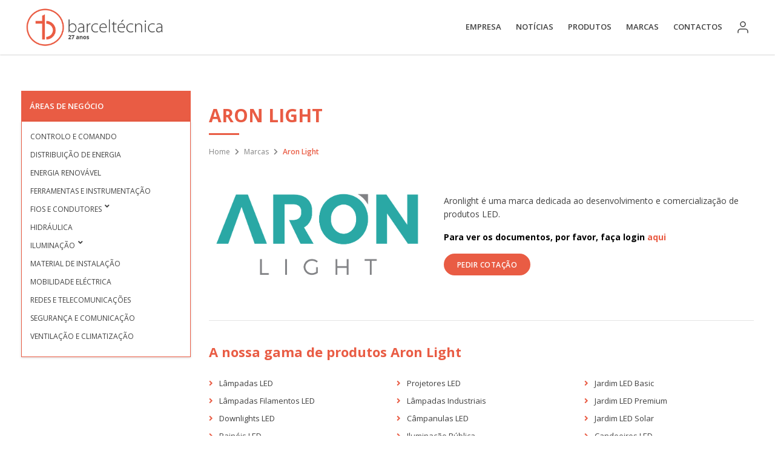

--- FILE ---
content_type: text/html; charset=UTF-8
request_url: https://www.barceltecnica.com/marcas/aron-light/
body_size: 12426
content:
<!-- Google Tag Manager -->
<script>(function(w,d,s,l,i){w[l]=w[l]||[];w[l].push({'gtm.start':
new Date().getTime(),event:'gtm.js'});var f=d.getElementsByTagName(s)[0],
j=d.createElement(s),dl=l!='dataLayer'?'&l='+l:'';j.async=true;j.src=
'https://www.googletagmanager.com/gtm.js?id='+i+dl;f.parentNode.insertBefore(j,f);
})(window,document,'script','dataLayer','GTM-T35RKV87');</script>
<!-- End Google Tag Manager -->
<!-- Google tag (gtag.js) -->
<script async src="https://www.googletagmanager.com/gtag/js?id=AW-10816313334"></script>
<script>
  window.dataLayer = window.dataLayer || [];
  function gtag(){dataLayer.push(arguments);}
  gtag('js', new Date());

  gtag('config', 'AW-10816313334');
</script>
<script type="text/javascript">
    (function(c,l,a,r,i,t,y){
        c[a]=c[a]||function(){(c[a].q=c[a].q||[]).push(arguments)};
        t=l.createElement(r);t.async=1;t.src="https://www.clarity.ms/tag/"+i;
        y=l.getElementsByTagName(r)[0];y.parentNode.insertBefore(t,y);
    })(window, document, "clarity", "script", "no8eq5kaqz");
</script>
<!-- Google Tag Manager -->
<script>(function(w,d,s,l,i){w[l]=w[l]||[];w[l].push({'gtm.start':
new Date().getTime(),event:'gtm.js'});var f=d.getElementsByTagName(s)[0],
j=d.createElement(s),dl=l!='dataLayer'?'&l='+l:'';j.async=true;j.src=
'https://www.googletagmanager.com/gtm.js?id='+i+dl;f.parentNode.insertBefore(j,f);
})(window,document,'script','dataLayer','GTM-T35RKV87');</script>
<!-- End Google Tag Manager -->
<!doctype html>
<html class="no-js" lang="pt">

    <head>
        <meta charset="utf-8">
        <meta http-equiv="X-UA-Compatible" content="IE=edge">
        <meta name="viewport" content="width=device-width, initial-scale=1, shrink-to-fit=no">
        <!-- (START) BSP Seo Engine -->

<title>Aron Light - Barceltécnica</title>
<meta http-equiv="Content-Type" content="text/html; charset=utf-8" />
<meta name="keywords" content=""/>
<meta name="description" content=""/>
<meta name="google-site-verification" content="">
<meta name="author" content="Basicamente" />
<meta property="og:title" content="Aron Light"/>
<meta property="og:description" content="" />
<meta property="og:type" content="website"/>
<meta property="og:url" content="https://www.barceltecnica.com/marcas/aron-light/"/>
<meta property="og:site_name" content="Barceltécnica"/>
<meta property="og:image" content=""/>



		<!-- (END) BSP Seo Engine -->        
        
        <link rel="stylesheet" href="https://use.fontawesome.com/releases/v5.7.2/css/all.css" integrity="sha384-fnmOCqbTlWIlj8LyTjo7mOUStjsKC4pOpQbqyi7RrhN7udi9RwhKkMHpvLbHG9Sr" crossorigin="anonymous">
        <link rel="stylesheet" href="https://www.barceltecnica.com/wp-content/themes/bsp/assets/css/bootstrap.min.css">
        <link rel="icon" href="https://www.barceltecnica.com/wp-content/themes/bsp/assets/img/favicon_barceltecnica.png" type="image/x-icon" />
        <link rel="stylesheet" href="https://www.barceltecnica.com/wp-content/themes/bsp/assets/css/guide.css">
        <link rel="stylesheet" href="https://www.barceltecnica.com/wp-content/themes/bsp/assets/css/navbar.css">
        
        <link rel="stylesheet" href="https://cdnjs.cloudflare.com/ajax/libs/baguettebox.js/1.8.1/baguetteBox.min.css" />
		        <link href="https://fonts.googleapis.com/css2?family=Open+Sans:wght@300;400;600;700;800&display=swap" rel="stylesheet">
        <meta name="facebook-domain-verification" content="ixnjs6hgnukeh04dcktacqc4utidds" />

        
        <!-- Facebook Pixel Code -->

        <script>
            !function(f, b, e, v, n, t, s)
            {if (f.fbq)return; n = f.fbq = function(){n.callMethod?
                    n.callMethod.apply(n, arguments):n.queue.push(arguments)};
            if (!f._fbq)f._fbq = n; n.push = n; n.loaded = !0; n.version = '2.0';
            n.queue = []; t = b.createElement(e); t.async = !0;
            t.src = v; s = b.getElementsByTagName(e)[0];
            s.parentNode.insertBefore(t, s)}(window, document, 'script',
                    'https://connect.facebook.net/en_US/fbevents.js');
                    fbq('init', '285008033558821');
            fbq('track', 'PageView');
        </script>

    <noscript><img height="1" width="1" style="display:none" src="https://www.facebook.com/tr?id=285008033558821&ev=PageView&noscript=1" /></noscript>

    <!-- End Facebook Pixel Code -->
	
	<!-- Global site tag (gtag.js) - Google Ads: 10816313334 -->
	<script async src="https://www.googletagmanager.com/gtag/js?id=AW-10816313334"></script>

	<script>
	window.dataLayer = window.dataLayer || [];
	function gtag(){dataLayer.push(arguments);}
	gtag('js', new Date());
	gtag('config', 'AW-10816313334');
	//Event snippet for Website lead conversion page
	gtag('event', 'conversion', {'send_to': 'AW-10816313334/o-s5CKapmYgDEPavz6Uo'});
	</script>
		
		
		

		
                <meta name='robots' content='max-image-preview:large' />
<link rel="alternate" hreflang="pt" href="https://www.barceltecnica.com/marcas/aron-light/" />
<link rel='stylesheet' id='sweetalert2-css' href='https://www.barceltecnica.com/wp-content/plugins/user-registration/assets/css/sweetalert2/sweetalert2.min.css?ver=10.16.7' type='text/css' media='all' />
<link rel='stylesheet' id='user-registration-general-css' href='https://www.barceltecnica.com/wp-content/plugins/user-registration/assets/css/user-registration.css?ver=2.2.6' type='text/css' media='all' />
<link rel='stylesheet' id='user-registration-smallscreen-css' href='https://www.barceltecnica.com/wp-content/plugins/user-registration/assets/css/user-registration-smallscreen.css?ver=2.2.6' type='text/css' media='only screen and (max-width: 768px)' />
<link rel='stylesheet' id='user-registration-my-account-layout-css' href='https://www.barceltecnica.com/wp-content/plugins/user-registration/assets/css/my-account-layout.css?ver=2.2.6' type='text/css' media='all' />
<link rel='stylesheet' id='dashicons-css' href='https://www.barceltecnica.com/wp-includes/css/dashicons.min.css?ver=6.1.9' type='text/css' media='all' />
<link rel='stylesheet' id='wp-block-library-css' href='https://www.barceltecnica.com/wp-includes/css/dist/block-library/style.min.css?ver=6.1.9' type='text/css' media='all' />
<link rel='stylesheet' id='classic-theme-styles-css' href='https://www.barceltecnica.com/wp-includes/css/classic-themes.min.css?ver=1' type='text/css' media='all' />
<style id='global-styles-inline-css' type='text/css'>
body{--wp--preset--color--black: #000000;--wp--preset--color--cyan-bluish-gray: #abb8c3;--wp--preset--color--white: #ffffff;--wp--preset--color--pale-pink: #f78da7;--wp--preset--color--vivid-red: #cf2e2e;--wp--preset--color--luminous-vivid-orange: #ff6900;--wp--preset--color--luminous-vivid-amber: #fcb900;--wp--preset--color--light-green-cyan: #7bdcb5;--wp--preset--color--vivid-green-cyan: #00d084;--wp--preset--color--pale-cyan-blue: #8ed1fc;--wp--preset--color--vivid-cyan-blue: #0693e3;--wp--preset--color--vivid-purple: #9b51e0;--wp--preset--gradient--vivid-cyan-blue-to-vivid-purple: linear-gradient(135deg,rgba(6,147,227,1) 0%,rgb(155,81,224) 100%);--wp--preset--gradient--light-green-cyan-to-vivid-green-cyan: linear-gradient(135deg,rgb(122,220,180) 0%,rgb(0,208,130) 100%);--wp--preset--gradient--luminous-vivid-amber-to-luminous-vivid-orange: linear-gradient(135deg,rgba(252,185,0,1) 0%,rgba(255,105,0,1) 100%);--wp--preset--gradient--luminous-vivid-orange-to-vivid-red: linear-gradient(135deg,rgba(255,105,0,1) 0%,rgb(207,46,46) 100%);--wp--preset--gradient--very-light-gray-to-cyan-bluish-gray: linear-gradient(135deg,rgb(238,238,238) 0%,rgb(169,184,195) 100%);--wp--preset--gradient--cool-to-warm-spectrum: linear-gradient(135deg,rgb(74,234,220) 0%,rgb(151,120,209) 20%,rgb(207,42,186) 40%,rgb(238,44,130) 60%,rgb(251,105,98) 80%,rgb(254,248,76) 100%);--wp--preset--gradient--blush-light-purple: linear-gradient(135deg,rgb(255,206,236) 0%,rgb(152,150,240) 100%);--wp--preset--gradient--blush-bordeaux: linear-gradient(135deg,rgb(254,205,165) 0%,rgb(254,45,45) 50%,rgb(107,0,62) 100%);--wp--preset--gradient--luminous-dusk: linear-gradient(135deg,rgb(255,203,112) 0%,rgb(199,81,192) 50%,rgb(65,88,208) 100%);--wp--preset--gradient--pale-ocean: linear-gradient(135deg,rgb(255,245,203) 0%,rgb(182,227,212) 50%,rgb(51,167,181) 100%);--wp--preset--gradient--electric-grass: linear-gradient(135deg,rgb(202,248,128) 0%,rgb(113,206,126) 100%);--wp--preset--gradient--midnight: linear-gradient(135deg,rgb(2,3,129) 0%,rgb(40,116,252) 100%);--wp--preset--duotone--dark-grayscale: url('#wp-duotone-dark-grayscale');--wp--preset--duotone--grayscale: url('#wp-duotone-grayscale');--wp--preset--duotone--purple-yellow: url('#wp-duotone-purple-yellow');--wp--preset--duotone--blue-red: url('#wp-duotone-blue-red');--wp--preset--duotone--midnight: url('#wp-duotone-midnight');--wp--preset--duotone--magenta-yellow: url('#wp-duotone-magenta-yellow');--wp--preset--duotone--purple-green: url('#wp-duotone-purple-green');--wp--preset--duotone--blue-orange: url('#wp-duotone-blue-orange');--wp--preset--font-size--small: 13px;--wp--preset--font-size--medium: 20px;--wp--preset--font-size--large: 36px;--wp--preset--font-size--x-large: 42px;--wp--preset--spacing--20: 0.44rem;--wp--preset--spacing--30: 0.67rem;--wp--preset--spacing--40: 1rem;--wp--preset--spacing--50: 1.5rem;--wp--preset--spacing--60: 2.25rem;--wp--preset--spacing--70: 3.38rem;--wp--preset--spacing--80: 5.06rem;}:where(.is-layout-flex){gap: 0.5em;}body .is-layout-flow > .alignleft{float: left;margin-inline-start: 0;margin-inline-end: 2em;}body .is-layout-flow > .alignright{float: right;margin-inline-start: 2em;margin-inline-end: 0;}body .is-layout-flow > .aligncenter{margin-left: auto !important;margin-right: auto !important;}body .is-layout-constrained > .alignleft{float: left;margin-inline-start: 0;margin-inline-end: 2em;}body .is-layout-constrained > .alignright{float: right;margin-inline-start: 2em;margin-inline-end: 0;}body .is-layout-constrained > .aligncenter{margin-left: auto !important;margin-right: auto !important;}body .is-layout-constrained > :where(:not(.alignleft):not(.alignright):not(.alignfull)){max-width: var(--wp--style--global--content-size);margin-left: auto !important;margin-right: auto !important;}body .is-layout-constrained > .alignwide{max-width: var(--wp--style--global--wide-size);}body .is-layout-flex{display: flex;}body .is-layout-flex{flex-wrap: wrap;align-items: center;}body .is-layout-flex > *{margin: 0;}:where(.wp-block-columns.is-layout-flex){gap: 2em;}.has-black-color{color: var(--wp--preset--color--black) !important;}.has-cyan-bluish-gray-color{color: var(--wp--preset--color--cyan-bluish-gray) !important;}.has-white-color{color: var(--wp--preset--color--white) !important;}.has-pale-pink-color{color: var(--wp--preset--color--pale-pink) !important;}.has-vivid-red-color{color: var(--wp--preset--color--vivid-red) !important;}.has-luminous-vivid-orange-color{color: var(--wp--preset--color--luminous-vivid-orange) !important;}.has-luminous-vivid-amber-color{color: var(--wp--preset--color--luminous-vivid-amber) !important;}.has-light-green-cyan-color{color: var(--wp--preset--color--light-green-cyan) !important;}.has-vivid-green-cyan-color{color: var(--wp--preset--color--vivid-green-cyan) !important;}.has-pale-cyan-blue-color{color: var(--wp--preset--color--pale-cyan-blue) !important;}.has-vivid-cyan-blue-color{color: var(--wp--preset--color--vivid-cyan-blue) !important;}.has-vivid-purple-color{color: var(--wp--preset--color--vivid-purple) !important;}.has-black-background-color{background-color: var(--wp--preset--color--black) !important;}.has-cyan-bluish-gray-background-color{background-color: var(--wp--preset--color--cyan-bluish-gray) !important;}.has-white-background-color{background-color: var(--wp--preset--color--white) !important;}.has-pale-pink-background-color{background-color: var(--wp--preset--color--pale-pink) !important;}.has-vivid-red-background-color{background-color: var(--wp--preset--color--vivid-red) !important;}.has-luminous-vivid-orange-background-color{background-color: var(--wp--preset--color--luminous-vivid-orange) !important;}.has-luminous-vivid-amber-background-color{background-color: var(--wp--preset--color--luminous-vivid-amber) !important;}.has-light-green-cyan-background-color{background-color: var(--wp--preset--color--light-green-cyan) !important;}.has-vivid-green-cyan-background-color{background-color: var(--wp--preset--color--vivid-green-cyan) !important;}.has-pale-cyan-blue-background-color{background-color: var(--wp--preset--color--pale-cyan-blue) !important;}.has-vivid-cyan-blue-background-color{background-color: var(--wp--preset--color--vivid-cyan-blue) !important;}.has-vivid-purple-background-color{background-color: var(--wp--preset--color--vivid-purple) !important;}.has-black-border-color{border-color: var(--wp--preset--color--black) !important;}.has-cyan-bluish-gray-border-color{border-color: var(--wp--preset--color--cyan-bluish-gray) !important;}.has-white-border-color{border-color: var(--wp--preset--color--white) !important;}.has-pale-pink-border-color{border-color: var(--wp--preset--color--pale-pink) !important;}.has-vivid-red-border-color{border-color: var(--wp--preset--color--vivid-red) !important;}.has-luminous-vivid-orange-border-color{border-color: var(--wp--preset--color--luminous-vivid-orange) !important;}.has-luminous-vivid-amber-border-color{border-color: var(--wp--preset--color--luminous-vivid-amber) !important;}.has-light-green-cyan-border-color{border-color: var(--wp--preset--color--light-green-cyan) !important;}.has-vivid-green-cyan-border-color{border-color: var(--wp--preset--color--vivid-green-cyan) !important;}.has-pale-cyan-blue-border-color{border-color: var(--wp--preset--color--pale-cyan-blue) !important;}.has-vivid-cyan-blue-border-color{border-color: var(--wp--preset--color--vivid-cyan-blue) !important;}.has-vivid-purple-border-color{border-color: var(--wp--preset--color--vivid-purple) !important;}.has-vivid-cyan-blue-to-vivid-purple-gradient-background{background: var(--wp--preset--gradient--vivid-cyan-blue-to-vivid-purple) !important;}.has-light-green-cyan-to-vivid-green-cyan-gradient-background{background: var(--wp--preset--gradient--light-green-cyan-to-vivid-green-cyan) !important;}.has-luminous-vivid-amber-to-luminous-vivid-orange-gradient-background{background: var(--wp--preset--gradient--luminous-vivid-amber-to-luminous-vivid-orange) !important;}.has-luminous-vivid-orange-to-vivid-red-gradient-background{background: var(--wp--preset--gradient--luminous-vivid-orange-to-vivid-red) !important;}.has-very-light-gray-to-cyan-bluish-gray-gradient-background{background: var(--wp--preset--gradient--very-light-gray-to-cyan-bluish-gray) !important;}.has-cool-to-warm-spectrum-gradient-background{background: var(--wp--preset--gradient--cool-to-warm-spectrum) !important;}.has-blush-light-purple-gradient-background{background: var(--wp--preset--gradient--blush-light-purple) !important;}.has-blush-bordeaux-gradient-background{background: var(--wp--preset--gradient--blush-bordeaux) !important;}.has-luminous-dusk-gradient-background{background: var(--wp--preset--gradient--luminous-dusk) !important;}.has-pale-ocean-gradient-background{background: var(--wp--preset--gradient--pale-ocean) !important;}.has-electric-grass-gradient-background{background: var(--wp--preset--gradient--electric-grass) !important;}.has-midnight-gradient-background{background: var(--wp--preset--gradient--midnight) !important;}.has-small-font-size{font-size: var(--wp--preset--font-size--small) !important;}.has-medium-font-size{font-size: var(--wp--preset--font-size--medium) !important;}.has-large-font-size{font-size: var(--wp--preset--font-size--large) !important;}.has-x-large-font-size{font-size: var(--wp--preset--font-size--x-large) !important;}
.wp-block-navigation a:where(:not(.wp-element-button)){color: inherit;}
:where(.wp-block-columns.is-layout-flex){gap: 2em;}
.wp-block-pullquote{font-size: 1.5em;line-height: 1.6;}
</style>
<link rel='stylesheet' id='sib-front-css-css' href='https://www.barceltecnica.com/wp-content/plugins/mailin/css/mailin-front.css?ver=6.1.9' type='text/css' media='all' />
<!--n2css--><script type='text/javascript' src='https://www.barceltecnica.com/wp-includes/js/jquery/jquery.min.js?ver=3.6.1' id='jquery-core-js'></script>
<script type='text/javascript' src='https://www.barceltecnica.com/wp-includes/js/jquery/jquery-migrate.min.js?ver=3.3.2' id='jquery-migrate-js'></script>
<script type='text/javascript' id='sib-front-js-js-extra'>
/* <![CDATA[ */
var sibErrMsg = {"invalidMail":"Please fill out valid email address","requiredField":"Please fill out required fields","invalidDateFormat":"Please fill out valid date format","invalidSMSFormat":"Please fill out valid phone number"};
var ajax_sib_front_object = {"ajax_url":"https:\/\/www.barceltecnica.com\/wp-admin\/admin-ajax.php","ajax_nonce":"9811eaee85","flag_url":"https:\/\/www.barceltecnica.com\/wp-content\/plugins\/mailin\/img\/flags\/"};
/* ]]> */
</script>
<script type='text/javascript' src='https://www.barceltecnica.com/wp-content/plugins/mailin/js/mailin-front.js?ver=1744389202' id='sib-front-js-js'></script>
<link rel="https://api.w.org/" href="https://www.barceltecnica.com/wp-json/" /><link rel="EditURI" type="application/rsd+xml" title="RSD" href="https://www.barceltecnica.com/xmlrpc.php?rsd" />
<link rel="wlwmanifest" type="application/wlwmanifest+xml" href="https://www.barceltecnica.com/wp-includes/wlwmanifest.xml" />
<meta name="generator" content="WordPress 6.1.9" />
<link rel="canonical" href="https://www.barceltecnica.com/marcas/aron-light/" />
<link rel='shortlink' href='https://www.barceltecnica.com/?p=797' />
<link rel="alternate" type="application/json+oembed" href="https://www.barceltecnica.com/wp-json/oembed/1.0/embed?url=https%3A%2F%2Fwww.barceltecnica.com%2Fmarcas%2Faron-light%2F" />
<link rel="alternate" type="text/xml+oembed" href="https://www.barceltecnica.com/wp-json/oembed/1.0/embed?url=https%3A%2F%2Fwww.barceltecnica.com%2Fmarcas%2Faron-light%2F&#038;format=xml" />
<meta name="generator" content="WPML ver:4.4.8 stt:1,41;" />
		<script>
			document.documentElement.className = document.documentElement.className.replace( 'no-js', 'js' );
		</script>
				<style>
			.no-js img.lazyload { display: none; }
			figure.wp-block-image img.lazyloading { min-width: 150px; }
							.lazyload, .lazyloading { opacity: 0; }
				.lazyloaded {
					opacity: 1;
					transition: opacity 400ms;
					transition-delay: 0ms;
				}
					</style>
		<script src="https://cdn.brevo.com/js/sdk-loader.js" async></script><script>window.Brevo = window.Brevo || [];
								Brevo.push([
									"init",
								{
									client_key:"9yjmt6y5mskqnzfzdpz3uufk",
									push: {"customDomain":"https:\/\/www.barceltecnica.com\/wp-content\/plugins\/mailin\/","userId":null},
									email_id : "",},]);</script><link rel="icon" href="https://www.barceltecnica.com/wp-content/uploads/2023/05/cropped-favicon-32x32.png" sizes="32x32" />
<link rel="icon" href="https://www.barceltecnica.com/wp-content/uploads/2023/05/cropped-favicon-192x192.png" sizes="192x192" />
<link rel="apple-touch-icon" href="https://www.barceltecnica.com/wp-content/uploads/2023/05/cropped-favicon-180x180.png" />
<meta name="msapplication-TileImage" content="https://www.barceltecnica.com/wp-content/uploads/2023/05/cropped-favicon-270x270.png" />


            <style type="text/css">
                html, body {
                    max-width: 100vw;
                    overflow-x: hidden;
                }
				
				/* TEMPORÁRIO */
				/*.nav-item:first-of-type a{
				  color: #E95C44 !important;
				}*/


            </style>
            
            <!-- Global site tag (gtag.js) - Google Analytics -->
<script async src="https://www.googletagmanager.com/gtag/js?id=UA-119609329-1"></script>
<script>
 window.dataLayer = window.dataLayer || [];
 function gtag(){dataLayer.push(arguments);}
 gtag('js', new Date());

 gtag('config', 'UA-119609329-1');
</script>


        </head>

        

        
        <body>
            <!-- Google Tag Manager (noscript) -->
<noscript><iframe 
height="0" width="0" style="display:none;visibility:hidden" data-src="https://www.googletagmanager.com/ns.html?id=GTM-T35RKV87" class="lazyload" src="[data-uri]"></iframe></noscript>
<!-- End Google Tag Manager (noscript) -->
                                <div id="navigation">
                        <nav class="nav navbar navbar-expand-lg" id="navbar">
                            <div class="container-fluid">
                                <button class="navbar-toggler" type="button" data-toggle="collapse" data-target="#navbarSupportedContent" aria-controls="navbarSupportedContent" aria-expanded="false" aria-label="Toggle navigation">
                                    <i class="fa fa-bars iconbar"></i>
                                </button>
                                <div class="justify-content-start">
                                    <a class="navbar-brand d-block" href="https://www.barceltecnica.com">
                                        <img   width="250" alt="" data-src="https://www.barceltecnica.com/wp-content/themes/bsp/assets/img/27anos.png" class="img-fluid lazyload" src="[data-uri]"><noscript><img src="https://www.barceltecnica.com/wp-content/themes/bsp/assets/img/27anos.png" class="img-fluid" width="250" alt=""></noscript><!-- previous width=180 -->
                                    </a>
                                </div>
                                <div class="collapse navbar-collapse justify-content-end" id="navbarSupportedContent">
                                    <ul class="navbar-nav">
                                                                                        <li class="nav-item dropdown ">
                                                    <a href="https://www.barceltecnica.com/historia/" class="nav-link linksub">
                                                        Empresa                                                    </a>
                                                
                                                                                                                                            
                                                
                                                                                                            <div class="dropdown-menu" aria-labelledby="navbarDropdown">
                                                            <ul>
                                                                                                                        <li>
                                                                <a href="https://www.barceltecnica.com/historia/">História</a>
                                                            </li>
                                                                                                                                                                                                        
                                                
                                                                                                                <li>
                                                                <a href="https://www.barceltecnica.com/filiais/">Filiais</a>
                                                            </li>
                                                                                                                                                                                                        
                                                
                                                                                                                <li>
                                                                <a href="https://www.barceltecnica.com/equipa/">Equipa</a>
                                                            </li>
                                                                                                                        </ul>
                                                        </div>
                                                                                                                                                                                                        </li>                           
                                                                                                                                            <li class="nav-item dropdown ">
                                                    <a href="https://www.barceltecnica.com/noticias/" class="nav-link linksub">
                                                        Notícias                                                    </a>
                                                
                                                                                                                                                </li>                           
                                                                                                                                            <li class="nav-item dropdown ">
                                                    <a href="https://www.barceltecnica.com/produtos/" class="nav-link linksub">
                                                        Produtos                                                    </a>
                                                
                                                                                                                                                </li>                           
                                                                                                                                            <li class="nav-item dropdown ">
                                                    <a href="https://www.barceltecnica.com/marcas/" class="nav-link linksub">
                                                        Marcas                                                    </a>
                                                
                                                                                                                                                </li>                           
                                                                                                                                            <li class="nav-item dropdown ">
                                                    <a href="https://www.barceltecnica.com/contactos/" class="nav-link linksub">
                                                        Contactos                                                    </a>
                                                
                                                                                                                                            
                                                
                                                                                                            <div class="dropdown-menu" aria-labelledby="navbarDropdown">
                                                            <ul>
                                                                                                                        <li>
                                                                <a href="https://www.barceltecnica.com/contactos/">Contactos</a>
                                                            </li>
                                                                                                                                                                                                        
                                                
                                                                                                                <li>
                                                                <a href="https://www.barceltecnica.com/quero-ser-cliente/">Quero ser cliente</a>
                                                            </li>
                                                                                                                                                                                                        
                                                
                                                                                                                <li>
                                                                <a href="https://www.barceltecnica.com/servico-pos-venda/">Serviço pós-venda</a>
                                                            </li>
                                                                                                                        </ul>
                                                        </div>
                                                                                                                                                                                                        </li>                           
                                                                                            
                                                                            </ul>
                                    <span class="navbar-text">
                                        <a class="user-icon" href="/minha-conta" style="padding: 10px;"><img data-src='https://www.barceltecnica.com/wp-content/themes/bsp/assets/img/user.svg' class='lazyload' src='[data-uri]' /><noscript><img src="https://www.barceltecnica.com/wp-content/themes/bsp/assets/img/user.svg" /></noscript></a>
                                    </span>

                                    <div class="dropdown language">
                                                                            </div>
                                </div>
                            </div>
                        </nav>
                    </div>
                    
    <section class="pt-20 pb-20 select-area d-block d-sm-none">
        <div class="container">
            <div class="row">
                <div class="col-lg-12 col-sm-12">
                    <button class="filter-area collapsed" type="button" data-toggle="collapse" data-target="#filter-1" aria-expanded="false" aria-controls="filter-1">
                        Filtrar por Área de Negócio <i class="fa"></i>
                    </button>

                    <div class="collapse" id="filter-1">
                        <div class="card card-body">
                            <div class="menu-lateral">
                                <ul>
                                                            										<li>
											<a href="https://www.barceltecnica.com/marcas_categories/controlo-comando/">Controlo e Comando</a>
										</li>
																	
																			<li>
											<a href="https://www.barceltecnica.com/marcas_categories/distribuicao-energia/">Distribuição de Energia</a>
										</li>
																	
																			<li>
											<a href="https://www.barceltecnica.com/marcas_categories/energia-renovavel/">Energia Renovável</a>
										</li>
																	
																			<li>
											<a href="https://www.barceltecnica.com/marcas_categories/ferramentas-instrumentacao/">Ferramentas e Instrumentação</a>
										</li>
																	
																		<li style="display: flex;">
											<a href="https://www.barceltecnica.com/marcas_categories/fios-condutores/">Fios e condutores</a>
											 	<a style="margin-left: 5px;" href="#menu14" class="collapsed" data-toggle="collapse"><i class="fas fa fa-plus" id="items14"></i></a>
							</li>

												<ul class="collapse list-unstyled" id="menu14">
																										<li>
														<a style="margin-left: 25px" href="https://www.barceltecnica.com/marcas_categories/tubos/">Tubos</a>
													</li>
																									</ul>
																			
																			<li>
											<a href="https://www.barceltecnica.com/marcas_categories/hidraulica/">Hidráulica</a>
										</li>
																	
																		<li style="display: flex;">
											<a href="https://www.barceltecnica.com/marcas_categories/iluminacao/">Iluminação</a>
											 	<a style="margin-left: 5px;" href="#menu17" class="collapsed" data-toggle="collapse"><i class="fas fa fa-plus" id="items17"></i></a>
							</li>

												<ul class="collapse list-unstyled" id="menu17">
																										<li>
														<a style="margin-left: 25px" href="https://www.barceltecnica.com/marcas_categories/iluminacao_emergencia/">Iluminação de Emergência</a>
													</li>
																									</ul>
																			
																			<li>
											<a href="https://www.barceltecnica.com/marcas_categories/material-instalacao/">Material de Instalação</a>
										</li>
																	
																			<li>
											<a href="https://www.barceltecnica.com/marcas_categories/mobilidade-electrica/">Mobilidade Eléctrica</a>
										</li>
																	
																			<li>
											<a href="https://www.barceltecnica.com/marcas_categories/redes-telecomunicacoes/">Redes e Telecomunicações</a>
										</li>
																	
																			<li>
											<a href="https://www.barceltecnica.com/marcas_categories/seguranca-comunicacao/">Segurança e Comunicação</a>
										</li>
																	
																			<li>
											<a href="https://www.barceltecnica.com/marcas_categories/ventilacao-climatizacao/">Ventilação e Climatização</a>
										</li>
																	
									                        </ul>
                            </div>
                        </div>
                    </div>
                </div>
            </div>
        </div>
    </section>
    <section class="detail-brand pt-60 pb-40">
        <div class="container">
            <div class="row">
                <div class="col-lg-3 col-sm-3 order-1 order-sm-0 order-lg-0 d-none d-sm-block">
                    <div class="header-title">
                        <h5>Áreas de Negócio</h5>
                    </div>
                    <div class="menu-lateral">
                        <ul>
                                                            										<li>
											<a href="https://www.barceltecnica.com/marcas_categories/controlo-comando/">Controlo e Comando</a>
										</li>
																	
																			<li>
											<a href="https://www.barceltecnica.com/marcas_categories/distribuicao-energia/">Distribuição de Energia</a>
										</li>
																	
																			<li>
											<a href="https://www.barceltecnica.com/marcas_categories/energia-renovavel/">Energia Renovável</a>
										</li>
																	
																			<li>
											<a href="https://www.barceltecnica.com/marcas_categories/ferramentas-instrumentacao/">Ferramentas e Instrumentação</a>
										</li>
																	
																		<li style="display: flex;">
											<a href="https://www.barceltecnica.com/marcas_categories/fios-condutores/">Fios e condutores</a>
											 	<a style="margin-left: 5px;" href="#menu14" class="collapsed" data-toggle="collapse"><i class="fas fa fa-plus" id="items14"></i></a>
							</li>

												<ul class="collapse list-unstyled" id="menu14">
																										<li>
														<a style="margin-left: 25px" href="https://www.barceltecnica.com/marcas_categories/tubos/">Tubos</a>
													</li>
																									</ul>
																			
																			<li>
											<a href="https://www.barceltecnica.com/marcas_categories/hidraulica/">Hidráulica</a>
										</li>
																	
																		<li style="display: flex;">
											<a href="https://www.barceltecnica.com/marcas_categories/iluminacao/">Iluminação</a>
											 	<a style="margin-left: 5px;" href="#menu17" class="collapsed" data-toggle="collapse"><i class="fas fa fa-plus" id="items17"></i></a>
							</li>

												<ul class="collapse list-unstyled" id="menu17">
																										<li>
														<a style="margin-left: 25px" href="https://www.barceltecnica.com/marcas_categories/iluminacao_emergencia/">Iluminação de Emergência</a>
													</li>
																									</ul>
																			
																			<li>
											<a href="https://www.barceltecnica.com/marcas_categories/material-instalacao/">Material de Instalação</a>
										</li>
																	
																			<li>
											<a href="https://www.barceltecnica.com/marcas_categories/mobilidade-electrica/">Mobilidade Eléctrica</a>
										</li>
																	
																			<li>
											<a href="https://www.barceltecnica.com/marcas_categories/redes-telecomunicacoes/">Redes e Telecomunicações</a>
										</li>
																	
																			<li>
											<a href="https://www.barceltecnica.com/marcas_categories/seguranca-comunicacao/">Segurança e Comunicação</a>
										</li>
																	
																			<li>
											<a href="https://www.barceltecnica.com/marcas_categories/ventilacao-climatizacao/">Ventilação e Climatização</a>
										</li>
																	
									                        </ul>
                    </div>
                </div>
                <div class="col-lg-9 col-sm-9 order-0 order-sm-1 order-lg-1">
                    <div class="row">
                        <div class="col-lg-12">
                            <h1>Aron Light</h1>
                            <ul class="breadcrumb">
                                <li><a href="https://www.barceltecnica.com">Home</a></li>
                                <li><a href="/marcas">Marcas</a></li>
                                <li class="active">Aron Light</li>
                            </ul>
                        </div>
                    </div>
                    <div class="row pt-20 pb-20 align-items-center">
                        <div class="col-lg-5 col-sm-12">
                            <img   alt="" data-src="https://www.barceltecnica.com/wp-content/uploads/2022/01/Aronlight.png" class="img-fluid d-block mx-auto lazyload" src="[data-uri]"><noscript><img src="https://www.barceltecnica.com/wp-content/uploads/2022/01/Aronlight.png" class="img-fluid d-block mx-auto" alt=""></noscript>

                        </div>
                        <div class="col-lg-7 col-sm-12">
                            <p style="white-space: pre-wrap;">Aronlight é uma marca dedicada ao desenvolvimento e comercialização de produtos LED.
</p>
                                                            <p style="color: black;font-weight: bold">Para ver os documentos, por favor, faça login <a href="https://www.barceltecnica.com/wp-login.php" style="color: #e95c44;font-weight: bold">aqui </a></p>
                            
                                                            <a class="btn_maincolor" href="mailto:comunicacao@barceltecnica.com?subject=Pedido%20de%20or%C3%A7amento%20no%20site%20-%20Aron Light&body=Ol%C3%A1%2C%0A%0AEstou%20%C3%A0%20procura%20de%20uma%20solu%C3%A7%C3%A3o%20da%20Aron Light.%20%0A%0ADeixo%20em%20baixo%20os%20dados%20e%20o%20produto%20para%20o%20qual%20quero%20receber%20or%C3%A7amento.%0A%0AProduto%3A%0AQuantidade%3A%0ANome%3A%0ANIF%3A%0A%0AObrigado%2C%20%0A">PEDIR COTAÇÃO</a>
                        </div>
                    </div>
					                    <hr>
                    <div class="row pb-40">
						                        <div class="col-lg-12">
                            <h3 class="pt-20 pb-20">A nossa gama de produtos Aron Light</h3>
                        </div>
                                                <div class="col-lg-4 col-sm-4">
                            <ul class="product-list">
                                                                    <li>Lâmpadas LED</li>
                                                                        <li>Lâmpadas Filamentos LED</li>
                                                                        <li>Downlights LED</li>
                                                                        <li>Painéis LED</li>
                                                                        <li>Tubos LED</li>
                                                                        <li>Armaduras LED</li>
                                                                        <li>Luminárias Interiores LED</li>
                                                                        <li>Luminárias Estanques LED</li>
                                                                </ul>
                        </div>
                        <div class="col-lg-4 col-sm-4">
                            <ul class="product-list">
                                                                    <li>Projetores LED</li>
                                                                        <li>Lâmpadas Industriais</li>
                                                                        <li>Câmpanulas LED</li>
                                                                        <li>Iluminação Pública</li>
                                                                        <li>Luminárias Calha e Spot</li>
                                                                        <li>Luminárias Pendentes</li>
                                                                        <li>Fitas LED</li>
                                                                        <li>Acessórios Fita LED</li>
                                                                </ul>
                        </div>
                        <div class="col-lg-4 col-sm-4">
                            <ul class="product-list">
                                                                    <li>Jardim LED Basic</li>
                                                                        <li>Jardim LED Premium</li>
                                                                        <li>Jardim LED Solar</li>
                                                                        <li>Candeeiros LED</li>
                                                                        <li>Smart LED Wi-Fi</li>
                                                                        <li>Emergência LED</li>
                                                                        <li>Detetores Movimento</li>
                                                                </ul>
                        </div>
				                    </div>
                </div>
            </div>
        </div>
    </section>

    <!-- Google tag (gtag.js) -->
<script async src="https://www.googletagmanager.com/gtag/js?id=AW-10816313334"></script>
<script>
  window.dataLayer = window.dataLayer || [];
  function gtag(){dataLayer.push(arguments);}
  gtag('js', new Date());

  gtag('config', 'AW-10816313334');
</script>
<!-- Google tag (gtag.js) -->
<script async src="https://www.googletagmanager.com/gtag/js?id=AW-10816313334"></script>
<script>
  window.dataLayer = window.dataLayer || [];
  function gtag(){dataLayer.push(arguments);}
  gtag('js', new Date());

  gtag('config', 'AW-10816313334');
</script>
<!-- Google Tag Manager -->
<script>(function(w,d,s,l,i){w[l]=w[l]||[];w[l].push({'gtm.start':
new Date().getTime(),event:'gtm.js'});var f=d.getElementsByTagName(s)[0],
j=d.createElement(s),dl=l!='dataLayer'?'&l='+l:'';j.async=true;j.src=
'https://www.googletagmanager.com/gtm.js?id='+i+dl;f.parentNode.insertBefore(j,f);
})(window,document,'script','dataLayer','GTM-T35RKV87');</script>
<!-- End Google Tag Manager -->



    <section class="bg-calltoaction" id="footer">
        <div class="container">
            <div class="row d-flex align-items-center text-center">
                <div class="col-lg-8 text-left">
                    <h4>Vamos juntos?</h4>
                    <p>Os nossos clientes são a nossa energia!</p>                </div>
                <div class="col-lg-4">
                                            <div class="cta-button">
                            <a href="/contactos" class="btn_secondarycolor">Pedir Orçamento</a>
                        </div>
                                    </div>
            </div>
        </div>
    </section>
    <section class="footer pt-60 pb-40" id="footer">
        <div class="container-fluid">
            <div class="row row-cols-lg-5 row-cols-2 text-center text-xs-center text-sm-left text-md-left">
                <div class="col col-sm-3">
                    <h5 class="title">Barceltécnica</h5>
                    <ul class="list-unstyled quick-links">
                                                    <li>
                                <a href="https://www.barceltecnica.com/historia/">
                                    História                                </a>
                            </li>
                                                        <li>
                                <a href="https://www.barceltecnica.com/filiais/">
                                    Filiais                                </a>
                            </li>
                                                        <li>
                                <a href="https://www.barceltecnica.com/equipa/">
                                    Equipa                                </a>
                            </li>
                                                        <li>
                                <a href="https://www.barceltecnica.com/marcas/">
                                    Marcas                                </a>
                            </li>
                                                        <li>
                                <a href="https://www.barceltecnica.com/quero-ser-cliente/">
                                    Quero ser cliente                                </a>
                            </li>
                                                </ul>
                </div>
                <div class="col col-sm-3">
                    <h5 class="title">Apoio ao Cliente</h5>
                    <ul class="list-unstyled quick-links">
                                                    <li>
                                <a href="https://www.barceltecnica.com/contactos/">
                                    Contactos                                </a>
                            </li>
                                                        <li>
                                <a href="https://www.barceltecnica.com/servico-pos-venda/">
                                    Serviço pós-venda                                </a>
                            </li>
                                                </ul>
                </div>
                <div class="col col-sm-3">
                    <h5 class="title">Contacte-nos</h5>
                    <div class="contact-icons">
                        <p class="map">
                            Rua do Pinheiro, nº 624<br>
4755-461 Rio Covo<br>
Sta. Eugénia - Portugal                        </p>
                        <br>
                        <p class="phone-number">(+351) 253 839 030</p>
                        <br>
                        <p class="email-icon">geral@barceltecnica.com</p>
                    </div>
                </div>
                <div class="col col-sm-3">
                    <h5 class="title">Siga-nos nas Redes Sociais</h5>
                    <div class="support-social ">
                                                    <a class="social" href="https://www.facebook.com/Barceltecnica" target="_blank" title="Facebook"><i class="fab fa-facebook-f"></i></a>
                                                        <a class="social" href="https://www.instagram.com/barceltecnica/" target="_blank" title="Instagram"><i class="fab fa-instagram"></i></a>
                                                        <a class="social" href="https://www.linkedin.com/company/barceltecnica/" target="_blank" title="LinkedIn"><i class="fab fa-linkedin"></i></a>
                                                </div>
                </div>
                <div class="col col-sm-3">
                    <h5 class="title">Subscreva a nossa newsletter</h5>

<style>
  .sib-form {
    padding: 0!important;
    font-size: 14px!important;
font-family: 'Open Sans', sans-serif!important;
}

#sib-container {
padding: 0!important;
background: none!important;
border: none!important;
}

.sib-form-block {
padding: 0!important;
}

  #sib-container input:-ms-input-placeholder {
    text-align: left;
    color: #c0ccda;
  }

  #sib-container input::placeholder {
    text-align: left;
    color: #c0ccda;
  }

  #sib-container textarea::placeholder {
    text-align: left;
    color: #c0ccda;
  }

  #sib-container a {
    text-decoration: underline;
    color: #2BB2FC;
  }
</style>
<link rel="stylesheet" href="https://sibforms.com/forms/end-form/build/sib-styles.css">

<div class="sib-form" style="text-align: center;">
  <div id="sib-form-container" class="sib-form-container">
    <div id="error-message" class="sib-form-message-panel">
      <div class="sib-form-message-panel__text sib-form-message-panel__text--center">
        <svg viewBox="0 0 512 512" class="sib-icon sib-notification__icon">
          <path d="M256 40c118.621 0 216 96.075 216 216 0 119.291-96.61 216-216 216-119.244 0-216-96.562-216-216 0-119.203 96.602-216 216-216m0-32C119.043 8 8 119.083 8 256c0 136.997 111.043 248 248 248s248-111.003 248-248C504 119.083 392.957 8 256 8zm-11.49 120h22.979c6.823 0 12.274 5.682 11.99 12.5l-7 168c-.268 6.428-5.556 11.5-11.99 11.5h-8.979c-6.433 0-11.722-5.073-11.99-11.5l-7-168c-.283-6.818 5.167-12.5 11.99-12.5zM256 340c-15.464 0-28 12.536-28 28s12.536 28 28 28 28-12.536 28-28-12.536-28-28-28z" />
        </svg>
        <span class="sib-form-message-panel__inner-text">
                          A sua subscrição não pode ser validada. Por favor tente novamente.
                      </span>
      </div>
    </div>
    <div></div>
    <div id="success-message" class="sib-form-message-panel" style="font-size:16px; text-align:left; color:#085229; background-color:#e7faf0; border-radius:3px; border-color:#13ce66;max-width:540px;">
      <div class="sib-form-message-panel__text sib-form-message-panel__text--center">
        <svg viewBox="0 0 512 512" class="sib-icon sib-notification__icon">
          <path d="M256 8C119.033 8 8 119.033 8 256s111.033 248 248 248 248-111.033 248-248S392.967 8 256 8zm0 464c-118.664 0-216-96.055-216-216 0-118.663 96.055-216 216-216 118.664 0 216 96.055 216 216 0 118.663-96.055 216-216 216zm141.63-274.961L217.15 376.071c-4.705 4.667-12.303 4.637-16.97-.068l-85.878-86.572c-4.667-4.705-4.637-12.303.068-16.97l8.52-8.451c4.705-4.667 12.303-4.637 16.97.068l68.976 69.533 163.441-162.13c4.705-4.667 12.303-4.637 16.97.068l8.451 8.52c4.668 4.705 4.637 12.303-.068 16.97z" />
        </svg>
        <span class="sib-form-message-panel__inner-text">
                          A sua subscrição está confirmada.
                      </span>
      </div>
    </div>
    <div></div>
    <div id="sib-container" class="sib-container--large sib-container--vertical" style="text-align:center; background-color:rgba(255,255,255,1); max-width:540px; border-radius:3px; border-width:1px; border-color:#C0CCD9; border-style:solid; direction:ltr">
      <form id="sib-form" method="POST" action="https://sibforms.com/serve/[base64]" data-type="subscription">
        <div>
          <div class="sib-input sib-form-block">
            <div class="form__entry entry_block">
              <div class="form__label-row ">

                <div class="entry__field">
                  <input class="input " maxlength="200" type="text" id="NOME" name="NOME" autocomplete="off" placeholder="NOME" data-required="true" required />
                </div>
              </div>

              <label class="entry__error entry__error--primary" style="font-size:16px; text-align:left; color:#661d1d; background-color:#ffeded; border-radius:3px; border-color:#ff4949;">
              </label>
            </div>
          </div>
        </div>
        <div>
          <div class="sib-input sib-form-block">
            <div class="form__entry entry_block">
              <div class="form__label-row ">

                <div class="entry__field">
                  <input class="input " type="text" id="EMAIL" name="EMAIL" autocomplete="off" placeholder="EMAIL" data-required="true" required />
                </div>
              </div>

              <label class="entry__error entry__error--primary" style="font-size:16px; text-align:left; color:#661d1d; background-color:#ffeded; border-radius:3px; border-color:#ff4949;">
              </label>
            </div>
          </div>
        </div>
        <div>
          <div class="sib-form-block" style="text-align: left">
            <button class="sib-form-block__button sib-form-block__button-with-loader" style="font-size:12px; margin-top:10px; text-align:left; font-weight:700; color:#FFFFFF; background-color:#e95c44; border-radius:20px; border-width:0px;" form="sib-form" type="submit">
              <svg class="icon clickable__icon progress-indicator__icon sib-hide-loader-icon" viewBox="0 0 512 512">
                <path d="M460.116 373.846l-20.823-12.022c-5.541-3.199-7.54-10.159-4.663-15.874 30.137-59.886 28.343-131.652-5.386-189.946-33.641-58.394-94.896-95.833-161.827-99.676C261.028 55.961 256 50.751 256 44.352V20.309c0-6.904 5.808-12.337 12.703-11.982 83.556 4.306 160.163 50.864 202.11 123.677 42.063 72.696 44.079 162.316 6.031 236.832-3.14 6.148-10.75 8.461-16.728 5.01z" />
              </svg>
              SUBSCREVER
            </button>
          </div>
        </div>

        <input type="text" name="email_address_check" value="" class="input--hidden">
        <input type="hidden" name="locale" value="pt">
      </form>
    </div>
  </div>
</div>

<script>
  window.REQUIRED_CODE_ERROR_MESSAGE = 'Escolha um código de país';
  window.LOCALE = 'pt';
  window.EMAIL_INVALID_MESSAGE = window.SMS_INVALID_MESSAGE = "A informação fornecida não é válida. Verifique o formato do campo e tente novamente.";

  window.REQUIRED_ERROR_MESSAGE = "Campo de preenchimento obrigatório. ";

  window.GENERIC_INVALID_MESSAGE = "A informação fornecida não é válida. Verifique o formato do campo e tente novamente.";




  window.translation = {
    common: {
      selectedList: '{quantity} lista selecionada',
      selectedLists: '{quantity} listas selecionadas',
      selectedOption: '{quantity} selecionado',
      selectedOptions: '{quantity} selecionados',
    }
  };

  var AUTOHIDE = Boolean(0);
</script>

<script defer src="https://sibforms.com/forms/end-form/build/main.js"></script>                </div>
            </div>
        </div>
    </section>
    <div class="bottom-footer pt-20 pb-20">
        <div class="container-fluid">
            <div class="row align-items-center">
                <div class="col-12 col-md-5 text-sm-left text-center">
                    <div id="footer-menu">
                        <ul>
                            <li><a href="/termos-e-condicoes">Termos e Condições</a></li>
							<li><a href="/politica-de-privacidade">Política de privacidade</a></li>
                            <li><a href="https://www.livroreclamacoes.pt/inicio" target="_blank">Livro de Reclamações</a></li>
                                                    </ul>
                    </div>
                    <div class="copyright">
                        2024 © Barceltécnica - Todos os Direitos Reservados
                    </div>
                    <div class="col-12 col-md-4">
    <a href="https://www.livroreclamacoes.pt/inicio" target="_blank">
        <img  width="60%"  data-src="https://www.barceltecnica.com/wp-content/themes/bsp/assets/img/livro_reclamacoes-500x-207.png" class="img-fluid lazyload" src="[data-uri]" /><noscript><img src="https://www.barceltecnica.com/wp-content/themes/bsp/assets/img/livro_reclamacoes-500x-207.png" width="60%" class="img-fluid" /></noscript>
    </a>
</div>
</div>
<div class="col-12 col-md-4 text-center">
    <img  width="10%"  data-src="https://www.barceltecnica.com/wp-content/themes/bsp/assets/img/PME_Lider2D.png" class="img-fluid lazyload" src="[data-uri]" /><noscript><img src="https://www.barceltecnica.com/wp-content/themes/bsp/assets/img/PME_Lider2D.png" width="10%" class="img-fluid" /></noscript>
    <img  width="10%"  data-src="https://www.barceltecnica.com/wp-content/themes/bsp/assets/img/PME_Excelencia2D.png" class="img-fluid lazyload" src="[data-uri]" /><noscript><img src="https://www.barceltecnica.com/wp-content/themes/bsp/assets/img/PME_Excelencia2D.png" width="10%" class="img-fluid" /></noscript>
</div>

    </div>
</div>
    
<script src="https://www.barceltecnica.com/wp-content/themes/bsp/assets/js/jquery-3.5.1.min.js"></script>
 <script src="https://cdnjs.cloudflare.com/ajax/libs/jquery.isotope/3.0.6/isotope.pkgd.min.js"></script>
<script src="https://www.barceltecnica.com/wp-content/themes/bsp/assets/js/global.js"></script>
<script src="https://cdnjs.cloudflare.com/ajax/libs/popper.js/1.14.7/umd/popper.min.js" integrity="sha384-UO2eT0CpHqdSJQ6hJty5KVphtPhzWj9WO1clHTMGa3JDZwrnQq4sF86dIHNDz0W1" crossorigin="anonymous"></script>
<script src="https://www.barceltecnica.com/wp-content/themes/bsp/assets/js/bootstrap.min.js"></script>
<script>
    (function () {
        'use strict';
        var $projects = $('.projects');
        $projects.isotope({
            itemSelector: '.item',
            layoutMode: 'fitRows'
        });
        $('ul.filters > li').on('click', function (e) {
            e.preventDefault();
            var filter = $(this).attr('data-filter');
            $('ul.filters > li').removeClass('active');
            $(this).addClass('active');
            $projects.isotope({
                filter: filter
            });
        });
    })(jQuery);
</script>

<script src="https://cdnjs.cloudflare.com/ajax/libs/baguettebox.js/1.8.1/baguetteBox.min.js"></script>
<script>
    baguetteBox.run('.tz-gallery');
</script>
    <script src="https://cdn.jsdelivr.net/npm/@yaireo/tagify"></script>
    <script src="https://cdnjs.cloudflare.com/ajax/libs/jquery.isotope/3.0.6/isotope.pkgd.min.js"></script>
    <script>
        // external js: isotope.pkgd.js
        
        // store filter for each group
        var buttonFilters = {};
        var buttonFilter;
        var isButton = false;
        // quick search regex
        var qsRegex;
       
        // init Isotope
        var $grid = $('.grid').isotope({
            itemSelector: '.item',
        });
        
        // use value of search field to filter
        var $quicksearch = $('.quicksearch').keyup( debounce( function() {
            let sVal = $('.quicksearch').val();
            $grid.isotope({ filter: function() {
                var brand = $(this).find('.brand').text();
                return brand.startsWith(sVal);
            }});
        }, 200 ));
        
        
        // debounce so filtering doesn't happen every millisecond
        function debounce( fn, threshold ) {
            var timeout;
            return function debounced() {
                if ( timeout ) {
                    clearTimeout( timeout );
                }
                
                function delayed() {
                    fn();
                    timeout = null;
                }
                
                timeout = setTimeout( delayed, threshold || 100 );
            }
        }
        
        function linkToClipboard(user_mail) {
            var temp = $("<input>");
            $("body").append(temp);
            temp.val("https://www.barceltecnica.com/ficha_cliente/?user_mail=" + user_mail).select();
            document.execCommand("copy");
            temp.remove();
        }
        
        $('#linkToClipboard').popover({
            content : "Link copiado.",
        });
    </script>

			<script>(function(d, s, id) {
			var js, fjs = d.getElementsByTagName(s)[0];
			js = d.createElement(s); js.id = id;
			js.src = 'https://connect.facebook.net/pt_PT/sdk/xfbml.customerchat.js#xfbml=1&version=v6.0&autoLogAppEvents=1'
			fjs.parentNode.insertBefore(js, fjs);
			}(document, 'script', 'facebook-jssdk'));</script>
			<div class="fb-customerchat" attribution="wordpress" attribution_version="2.3" page_id="384824581558677"></div>

			<script type='text/javascript' src='https://www.barceltecnica.com/wp-content/plugins/wp-smushit/app/assets/js/smush-lazy-load-native.min.js?ver=3.12.4' id='smush-lazy-load-js'></script>
</body>
<!-- Google Tag Manager (noscript) -->
<noscript><iframe 
height="0" width="0" style="display:none;visibility:hidden" data-src="https://www.googletagmanager.com/ns.html?id=GTM-T35RKV87" class="lazyload" src="[data-uri]"></iframe></noscript>
<!-- End Google Tag Manager (noscript) -->
</html>
</body>

</html>

--- FILE ---
content_type: text/css
request_url: https://www.barceltecnica.com/wp-content/themes/bsp/assets/css/guide.css
body_size: 14329
content:
li.nav-item{
    display: inline-block!important;
}


/** LAYOUT **/
body{
    font-family: 'Open Sans', sans-serif;
    color:#404040;
    font-size: 14px;
    line-height: 22px;
    letter-spacing: 0px;
    background-color: #fff;
}

h1, .h1{
    font-family: 'Open Sans', sans-serif;
    font-weight: 700;
    font-size: 38px;
    line-height: 46px;
    color: #404040;
}

h2, .h2{
    font-family: 'Open Sans', sans-serif; 
    font-weight: normal;
    font-size: 32px;
    line-height: 38px;
    color: #404040;
}

h3, .h3{
    font-family: 'Open Sans', sans-serif;
    font-weight: normal;
    font-size: 26px;
    line-height: 32px;
    color: #404040;
}

h4, .h4{
    font-family: 'Open Sans', sans-serif;
    font-weight: normal;
    font-size: 20px;
    line-height: 26px;
    color: #404040;
}

h5, .h5{
    font-family: 'Open Sans', sans-serif;
    font-weight: normal;
    font-size: 16px;
    line-height: 22px;
    color: #404040;
}

h6, .h6{
    font-family: 'Open Sans', sans-serif; 
    font-weight: normal;
    font-size: 13px;
    line-height: 20px;
    color: #404040;
}

p{
    font-family: 'Open Sans', sans-serif;
    color:#404040;

}

.h1, .h2, .h3, .h4, .h5, .h6, h1, h2, h3, h4, h5, h6{
    font-family: 'Open Sans', sans-serif;

}

.container{
    max-width: 1240px;
}

.btn:focus {
    outline: none;
    box-shadow: none;
}

.form-control:focus {
    outline: none;
    box-shadow: none;
}

.bg-light{
    background-color: #f9f9f9!important;
}

.bg-dark{
    background-color: #000!important;
}

.bg-primary{
    background-color: #d7b182!important;
}

.bg-light-opacity {
    background-color: rgba(221, 221, 221, 0.35)!important;
}


.centered {
    position: absolute;
    top: 50%;
    left: 50%;
    transform: translate(-50%, -50%);
}

.align-left {
    position: relative;

}

.left {
    position: absolute;
    left: 0;
    bottom: 0;
    padding: 15px;
    width: 100%;
    text-align: left;
    top: auto;
}


.filter{
    position: relative;
}


.filter::after {
    content: "";
    position: absolute;
    top: 0;
    left: 0;
    width: 100%;
    height: 100%;
    background-color: #000;
    opacity: 0.35;
    overflow: hidden;
}

.areas-negocio .filter::after {

    opacity: 0.65;

}

.areas-negocio h3 {
    color: #fff;
    font-size: 22px;
    line-height: 24px;
    text-transform: none;
    font-weight: 500;
    margin: 0;
    padding-top: 10px;
}

.about-area h3{
    font-size: 18px;
    line-height: 26px; 
    color: #6f6f6e;
    text-transform: none;
}

.about-area .column_left {
    padding: 0;
}

.about-area .about_img {
    position: relative;
}
.about-area .column_right {
    display: flex;
    flex-wrap: wrap;
    align-items: center;
    padding: 0;
    border-top: 1px solid #ddd;
    border-bottom: 1px solid #ddd;
}
#sobre #faq .card {
    margin-bottom: 10px;
    border: 0;
}

#sobre #faq .card .card-header {
    border: 0;

    border-radius: 0px;
    padding: 0;
    border-bottom: 2px solid #fff;
}

#sobre #faq .card .card-header .btn-header-link {
    color: #fff;
    display: block;
    text-align: left;
    background: #2f3337;
    color: #fff;
    padding: 20px;
    border-radius: 0px;
    font-size: 13px;
    font-weight: 500;
}

#sobre #faq .card .card-header .btn-header-link:after {
    content: "\f107";
    font-family: 'Font Awesome 5 Free';
    font-weight: 900;
    float: right;
}

#sobre #faq .card .card-header .btn-header-link.collapsed {
    background: #2f3337;
    color: #fff;
}

#sobre #faq .card .card-header .btn-header-link.collapsed:after {
    content: "\f106";
}

#sobre #faq .card .collapsing {
    background: transparent;
    line-height: 30px;
}

#sobre #faq .card .collapse {
    border: 0;
}

#sobre #faq .card .collapse.show {
    background: transparent;
    line-height: 30px;
    color: #222;
}


#sobre .card .card-header .btn:focus {
    outline: 0;
    box-shadow: none!important;
}

#sobre .accordion>.card .card-header {
    margin-bottom: 0;
}

#sobre .card-body p{
    font-size: 13px;
    line-height: 24px;
    margin-bottom: 10px;
}

#sobre .card-body img{
    display: block;
    margin: 0 auto;
}

#sobre .card{
    font-size: 13px;
    line-height: 24px;
    margin-bottom: 10px;
}

#sobre .card {
    background-color: rgba(245, 245, 245, 0);
}

.service_area .flex-row-reverse .service_area_content {
    padding-left: 0;
    padding-right: 70px;
}

.service_area .service_area_content {
    padding-left: 70px;
}

.service_area .margin-t{
    margin-top: 60px;
}

.service_area .service_area_content h3{
    font-size: 34px;
    line-height: 38px;
    color: #e95c44;
}

.service_img {

    overflow: hidden;
}

.portfolio-filter .form-group select{
    border-radius: 0;
    background: transparent;
    border: 2px solid #2f3337;
    height: 38px;
    line-height: 38px;
    color: #2f3337;
    font-size: 12px;
    font-weight: 500;
    letter-spacing: 0px;
}

.portfolio-featured h4{
    font-size: 12px;
    line-height: 14px;
    font-weight: 400;
    color: #666;
    display: block;
    padding-bottom: 10px;
    margin: 0;
}

.portfolio-details .column_right {
    border-top: 0;
    border-bottom: 0;
}
.about-area .about-content {
    padding-left: 130px;
    max-width: 600px;
    margin-left: 0;
    margin-right: auto;
}

.about-area .about-content h3 {
    font-size: 34px;
    line-height: 38px;
    color: #e95c44;
}

.about-area .about-content span {
    font-size: 18px;
    line-height: 22px;
    font-weight: 500;
    color: #000;
    display: block;
    padding-bottom: 10px;
}

.slick-slide img:hover {
    cursor: pointer;
}

.slick-prev {
    left: 25px!important;
    z-index: 1;
}
.slick-next {
    right: 25px!important;

}

.slick-dots {
    bottom: -25px!important;
}

.slick-dots li {
    width: 12px;
    height: 12px;
    margin: 0!important;

}

.slick-dots li button:before {
    color: #fff;
    opacity: 1;
}
.portfolio-details .about-content h5 {
    font-size: 16px;
    line-height: 18px;
    display: block;
    margin: 0;
    text-transform: none;
    padding-bottom: 5px;
}

.portfolio-details .about-content span {
    font-weight: 400;
    font-size: 13px;
    line-height: 16px;
    text-transform: none;
    color: #000;
}

.portfolio-details .about-content h5 i {
    color: #e95c44;
    padding-right: 6px;
}

.parallax_text {

    background-image: url("../img/parallax_barceltecnica.jpg");
    min-height: 400px;
    position: relative;
    display: flex;
    align-items: center;
    background-attachment: fixed;
    background-position: center center;
    background-repeat: no-repeat;
    background-size: cover;
}

.parallax_text::before {
    content: "";
    background-color: #e95c44;
    top: 0;
    opacity: 0.85;
    height: 100%;
    width: 100%;
    position: absolute;
}

.parallax_text h1 {
    color: #fff;
    font-size: 54px;
    line-height: 62px;
    font-weight: 300;
    text-transform: uppercase;
    letter-spacing: 4px;
}

.parallax_text h3 {
    color: #fff;
    font-size: 20px;
    line-height: 34px;
    font-weight: 600;
    text-transform: none;
    letter-spacing: 0px;
    position: relative;
    margin-bottom: 10px;
}

.parallax_text h3:before {
    content: '';
    position: absolute;
    left: 0;
    top: 100%;
    margin: 10px auto;
    width: 50px;
    height: 3px;
    background: #fff;
}

.parallax_text p {
    color: #fff;
    font-size: 14px;
    line-height: 24px;
    font-weight: 400;
    text-transform: none;
    letter-spacing: 0px;
    font-family: 'Open Sans', sans-serif;
    margin-top: 30px;
}

.number {
    color: #fff;
    font-size: 38px;
    line-height: 42px;
    font-weight: 700;
    text-transform: none;
    letter-spacing: 1px;
    margin-bottom: 5px;
    display: block;
}

.numeros p{
    color: #fff;
    font-size: 18px;
    line-height: 22px;
    font-weight: 400;
    text-transform: none;
    padding-top: 5px;
    padding-bottom: 5px;
}

.numeros{
    background-image: linear-gradient(0deg, rgba(0, 0, 0, 0.45), rgba(0, 0, 0, 0.45)), url(../img/numeros_bg.png);
    background-size: cover;
    background-position: center center;
    background-repeat: no-repeat;
}

.carousel .carousel-item {
    height: auto;
}

.black-overlay {
    position: absolute;
    top: 0;
    left: 0;
    height: 100%;
    width: 100%;
    background: linear-gradient(0deg, rgba(0,0,0,0.85), rgba(0,0,0,0) 60%) no-repeat;
}

.carousel-control-prev-icon {
    background-image: url("data:image/svg+xml;charset=utf8,%3Csvg xmlns='http://www.w3.org/2000/svg' fill='%23404040' viewBox='0 0 8 8'%3E%3Cpath d='M5.25 0l-4 4 4 4 1.5-1.5-2.5-2.5 2.5-2.5-1.5-1.5z'/%3E%3C/svg%3E");
}

.carousel-control-next-icon {
    background-image: url("data:image/svg+xml;charset=utf8,%3Csvg xmlns='http://www.w3.org/2000/svg' fill='%23404040' viewBox='0 0 8 8'%3E%3Cpath d='M2.75 0l-1.5 1.5 2.5 2.5-2.5 2.5 1.5 1.5 4-4-4-4z'/%3E%3C/svg%3E");
}

.carousel-caption {
    bottom: initial;
    top: 50%;
    transform: translateY(-50%);
    text-align: left;
    background-color: rgba(255, 255, 255, 0.45);
    right: auto;
    padding: 30px;
    max-width: 450px;
}

.carousel-caption h1 {
    font-weight: 600;
    font-size: 48px;
    line-height: 56px;
    color: #404040;
    text-shadow: 0 1px 3px rgba(0,0,0,0.12), 0 1px 2px rgba(0,0,0,0.24);
}
.carousel-caption p {
    font-weight: 300;
    font-size: 22px;
    color: #fff;
}

.carousel-indicators li {
    width: 10px;
    height: 10px;
    border-radius: 100%;
    background-color: #fff;
    opacity: 1;
}

.carousel-indicators .active{
    background-color: #404040;
}

.block-content .btn_maincolor {
    color: #000;
    background-color: #fff;
    border: 1px solid #fff;
    font-size: 11px;
    padding: 10px 30px;
}

.brands-home .btn_maincolor {
    color: #000;
    background-color: #fff;
    border: 1px solid #fff;
    font-size: 10px;
    padding: 6px 20px;
}

.vertical-menu {
    width: 100%;
}

.vertical-menu a {
    background-color: #fff;
    color: black;
    display: block;
    padding: 10px 0 5px;
    text-decoration: none;
}


.vertical-menu a:hover {
    text-decoration: underline;
}

.vertical-menu a.active {
    font-weight: 700;
    color: #000;
}

input,
textarea,
select {
    width: 100%;
    background: transparent;
    border: 1px solid #ddd;
    padding: 8px 15px;
    font-size: 14px;
    font-weight: 300;
    letter-spacing: 1px;
    -webkit-transition: .3s;
    transition: .3s;
    margin-bottom: 20px;
    border: 0;
    outline: 0;
    background: transparent;
    border-bottom: 1px solid #000;
}

.newsletter-home button[type="submit"] {
    font-size: 12px;
    background: transparent;
    padding: 8px 15px;
    color: #000;
    border: 2px solid #000;
}

.newsletter-home button[type="submit"]:hover {
    background-color: #000;
    color: #fff;
}

.newsletter-home input::placeholder,
textarea::placeholder {

    color: #000;
    font-weight: 500;
    font-size: 12px;
}


.col-destaques {
    padding: 0 5px 0 5px!important;
}

.col-destaques .filter{
    position: relative;
}


.colecoes .btn_maincolor {
    color: #fff;
    background: transparent;
    border: 1px solid #fff;
    font-weight: 400;
    font-size: 12px;
    width: 200px;
    letter-spacing: 1px;

}

.colecoes .btn_maincolor:hover {
    color: #000;
    background-color: #fff;
    border: 1px solid #fff;
}

*:focus {
    outline: 0!important;
}


.link-anchor{
    font-size: 9px;
    line-height: 1;
    font-weight: 600;
    text-transform: uppercase;
    text-decoration: underline;
}


.cores_selector{
    display: flex;
    margin-bottom: 0px;
}

.cor_option{
    display: inline-block;
    width: 40px;
    line-height: 0;
    position: relative;
    margin-right: 0;
    padding: 3px;
    border: 1px solid transparent;
    margin-left: -5px;
}

.cores_selector .check{
    position: absolute;
    top: 56%;
    left: 30%;
    font-size: 12px;
    color: #fff;

}

.cores_selector .check.active:before{
    position:absolute;
    color: #fff;
    font-family: 'Font Awesome';
    content: "✓";
}



.cores_selector .bullet-cor{
    width: 25px;
    height: 25px;
    line-height: 25px;
    border-radius: 50%;
    background:#624A2E;

    border:1px solid #624A2E;
}

.cores_selector .bullet-cor-2{
    width: 25px;
    height: 25px;
    line-height: 25px;
    border-radius: 50%;
    background:black;

    border:1px solid black;
}

.modal-content h3{
    font-family: 'Open Sans', sans-serif;
    text-transform: uppercase;
    font-weight: 800;
}

.sticky {
    position: fixed;
    top: 0;
    width: 100%;
    z-index: 9999;
}

.modal-title{
    font-family: 'Open Sans', sans-serif;
    font-size: 12px;
    font-weight: 700;
}

.modal-header{
    background-color: #000;
    border: 1px solid #000;
    color: #fff;
    border: none;
    border-radius: 0px;
}

.modal-header .close{
    color: #fff;
}

.modal-content{
    border:none;
    border-radius: 0px;
}

.navbar{
    background: #fff;
    box-shadow: rgb(0 0 0 / 16%) 0px 1px 2px;
    -webkit-box-shadow: rgb(0 0 0 / 16%) 0px 1px 2px;
}

.sticky .navbar{
    background: #fff;
    transition: 0.6s;
}
.top-navbar{
    background-color: #f4f4f4;    
    padding: 5px 0 8px;
}

.top-navbar a{
    text-decoration: none;
    color: #000;
    font-size: 12px;
    line-height: 14px;
}

.top-navbar a:hover{
    text-decoration: underline;
    color: #000;
}

.top-navbar .row_top_header .column:not(:first-child):not(:last-child) ul {
    display: table;
    margin: 0 auto;
    text-align: center;
}

.footer{
    background-color: #f9f9f9;
    border-top: 2px solid #e95c44;
}

.footer > .container-fluid{
    width: 90%;
}

.bottom-footer > .container-fluid{
    width: 90%;
}


.footer-bottom{
    background-color: #fff;
    padding: 10px 0 0;
    border-top: 1px solid rgba(255,255,255,0.5);
}


.payments{


    border-top: 1px solid #ddd;

}


.projetos-detail .title{
    font-weight: 700;
    margin-top: 10px;
    font-size: 13px;
    line-height: 1.4;
    text-transform: uppercase;
    margin-bottom: 10px;
}

.projetos-detail .description{
    font-size: 12px;
    line-height: 1.4;
}

.footer .contact-icons p{
    font-size: 13px!important;
    line-height: 24px!important;
    color: #404040!important;
    padding-bottom: 10px;
    font-weight: 400!important;
    display: inline-block;
    text-transform: none;
    padding-left: 34px;
    position: relative;
}

.footer .map:after{
    content: '';
    display: block;
    height: 24px;
    width: 24px;
    left:0;
    top:0;
    position: absolute;
    background: url(../img/map-pin.svg) left top/24px no-repeat;
}


.footer .phone-number:after{
    content: '';
    display: block;
    height: 24px;
    width: 24px;
    left:0;
    top:0;
    position: absolute;
    background: url(../img/phone.svg) left top/24px no-repeat;
}

#footer .email-icon:after{
    content: '';
    display: block;
    height: 24px;
    width: 24px;
    left:0;
    top:0;
    position: absolute;
    background: url(../img/send.svg) left top/24px no-repeat;
}

.footer .contact-number{
    font-size: 18px;
    line-height: 22px;
    color: #000;
}


.footer a{
    text-decoration: none;
    color:#fff;
}


.top-footer{
    border-bottom: 1px solid rgba(255, 255, 255, 0.6);
    width: 100%;
    padding-bottom: 10px;
    margin-bottom: 30px;
    display: block;
}

img.logo-cert {
    width: 60px;
    height: auto;
    object-fit: contain;
    opacity: 0.7;
    filter: grayscale(100%);
    display: inline-block;
}

.fit-270{
    height: 270px;
    width: 100%;
    object-fit: cover;
}

.fit-360{
    width: 100%!important;
    height: 360px!important;
    object-fit: cover;
}

.bottom-footer{
    border-top: 1px solid rgba(64, 64, 64, 0.15);
    background-color: #f9f9f9;
}

.bottom-footer .top-border{
    border-top: 1px solid #ddd;
    padding-top: 20px;
}

.col-footer{
    padding-top: 30px;
}

.column-right .row .col-footer {
    padding: 30px;
    border-left: 1px solid #ECEBE8;
}

.footer .title{
    color:#e95c44;
    font-family: 'Open Sans', sans-serif;
    font-size: 14px;
    line-height: 18px;
    text-transform: uppercase;
    font-weight: 700;
    display: block;
    margin-bottom: 20px;
    letter-spacing: 0px;
}

.footer ul.quick-links li a{
    color:#404040;
    font-family: 'Open Sans', sans-serif;
    font-size: 13px;
    line-height: 18px;
    font-weight: 400;
    display: block;
    padding-top: 8px;
}

.footer ul.quick-links li:first-child a{

    padding-top: 0px;
}

.footer .quick-links p{
    color:#404040;
    font-family: 'Open Sans', sans-serif;
    font-size: 14px;
    line-height: 22px;
    margin-bottom: 5px;
    font-weight: 400;
}

.footer .copyright p{
    color:#fff;
    font-family: 'Open Sans', sans-serif;
    font-size: 10px;
    line-height: 16px;
    margin-bottom: 5px;
    font-weight: 300;
}


.footer a:hover{
    text-decoration: none;
    color: #e95c44!important;
}


.menu-lateral {
    width: 100%;
    background-color: #fff;
    padding: 5%;
    border: 1px solid #e95c44;
    box-shadow: rgb(0 0 0 / 16%) 0px 1px 4px;
}
.menu-lateral ul{
    padding: 0;
    margin: 0;
    list-style: none;
}
.menu-lateral ul li a {
    display:block;
    padding: 0 0 8px 0;
    color: #404040;
    text-decoration: none;
    list-style: none;
    font-size: 12px;
    text-transform: uppercase;
}
.menu-lateral ul li:first-child {
    border: none;
}
.menu-lateral ul li a:hover {
    color: #e95c44;
    font-weight: 600;
}
.list-brands .menu-lateral ul li a.active {
    font-weight: 700;
    color: #e95c44;
}

.menu-lateral ul li a.active {
    font-weight: 700;
    color: #e95c44;
}

.menu-lateral span {
    font-size: 16px;
    line-height: 24px;
    font-weight: 600;
    text-transform: uppercase;
    display: block;
    margin-bottom: 20px;
}

@media only screen 
and (max-width : 767px) {

    .menu-lateral:hover ul {
        display:block;
    }

}

.social-support {color:#2d2d32;line-height:40px;font-weight:300;}

.section-block.detail .social {
    background: #e95c44;
    border-color: #e95c44;
    color: #fff!important;
}

.section-block.detail .social:hover {
    background: #fff;
    border-color: #e95c44;
    color: #e95c44!important;
}

#footer-menu ul {
    margin: 0;
    padding: 0;
}

#footer-menu ul li {
    list-style-type: none;
    display: inline;
}

#footer-menu li:not(:first-child):before {
    content: " | ";
    color: rgba(64, 64, 64, 0.6);
    margin: 0 3px;
}

#footer-menu ul li a {
    color: rgba(64, 64, 64, 0.6);
    font-size: 11px;
    font-weight: 400;
    line-height: 1;
}


.footer-horizontal-links ul{
    margin: 0;
    padding: 0;
    list-style: none;
}

.footer-horizontal-links ul li {
    list-style-type: none;
    display: inline;
    margin: 0 12px;
}

.social {
    display:inline-block;
    width:38px;
    height:38px;
    line-height:38px;
    font-size:13px;
    text-align:center;
    color:#fff!important;
    border:1px solid;
    border-radius:50%;
    background:#e95c44;
    overflow:hidden;
    transition:color .3s;
    border-color: #fff;

}

.social .fab{
    line-height: inherit;
}

.social:hover { background:#fff;border-color: #e95c44;color: #6f6f6e!important; transition: all 0.5s ease;}

/**************/

.block-content a{
    color: #2d2d32;
}
.block-content .active{
    color: #d7b182;
}

/********************/

/**********************/
.view_box i
{
    color:  rgb(199, 196, 196);
    line-height: 33px;
    font-size: 14px;
}
.view_box
{
    display: inline-block;
    width: 31px;
    height: 31px;
    text-align: center;
    cursor: pointer;
}

.sorting
{
    float: right;
}
.item_sorting
{
    display: inline-block;
}
.item_sorting > li
{
    display: inline-block;
    position: relative;
    width: 173px;
    height: 31px;
    line-height: 29px;
    cursor: pointer;
    border: solid 1px #c7c7c7;
    padding-left: 15px;
    padding-right: 17px;
    margin-right: 8px;
    font-size: 14px;
    font-weight: 400;
    color: #232323;
    margin-bottom: 10px;
}
.item_sorting > li:last-child
{
    margin-right: 0;
}
.num_sorting_text
{
    padding-right: 11px;
}
.item_sorting li i
{
    float: right;
    line-height: 29px;
    font-size: 16px;
    color: #928e8e;
}
.item_sorting li ul
{
    display: block;
    position: absolute;
    right: 0;
    top: 120%;
    margin: 0;
    width: 100%;
    background: #FFFFFF;
    visibility: hidden;
    opacity: 0;
    z-index: 1;
    box-shadow: 0 15px 25px rgba(63, 78, 100, 0.15);
    -webkit-transition: opacity 0.3s ease;
    -moz-transition: opacity 0.3s ease;
    -ms-transition: opacity 0.3s ease;
    -o-transition: opacity 0.3s ease;
    transition: all 0.3s ease;
}
.item_sorting > li:hover ul
{
    visibility: visible;
    opacity: 1;
    top: calc(100% + 1px);
}
.item_sorting li ul li
{
    display: block;
    text-align: left;
    padding-left: 15px;
    padding-right: 15px;
}
.item_sorting li ul li span
{
    display: block;
    height: 36px;
    line-height: 36px;
    border-bottom: solid 1px #dddddd;
    color: #131a2f;
    text-align: right;
    padding-right: 22px;
    -webkit-transition: opacity 0.3s ease;
    -moz-transition: opacity 0.3s ease;
    -ms-transition: opacity 0.3s ease;
    -o-transition: opacity 0.3s ease;
    transition: all 0.3s ease;
}
.item_sorting li ul li span:hover
{
    color: #b5aec4;
}
.item_sorting li ul li:last-child span
{
    border-bottom: none;
}
.item_sorting li span:nth-child(2)
{
    margin-left: 63px;
}


ul.breadcrumb {
    padding: 20px 0 0;
    list-style: none;
    background: none;
    margin: 0;
}

ul.breadcrumb li {
    display: inline;
    font-size: 12px;
}

ul.breadcrumb li.active {
    color: #e95c44;
    font-weight: 400;
}

ul.breadcrumb li+li:before {
    padding: 8px;
    color: #404040;
    content: "\f054";
    font-family: 'Font Awesome 5 Free';
    font-weight: 600;
    font-size: 11px;
}

.page-title ul.breadcrumb li a {
    color: #fff;
    text-decoration: none;
}

.page-title ul.breadcrumb li+li:before {
    padding: 8px;
    color: #fff;
    content: "\f054";
    font-family: 'Font Awesome 5 Free';
    font-weight: 600;
    font-size: 11px;
}

.list-brands ul.breadcrumb li a {
    color: rgba(64, 64, 64, 0.65);
    text-decoration: none;
}

.list-brands ul.breadcrumb li a:hover{
    color: #e95c44;
}

.list-brands ul.breadcrumb li+li:before {
    color: rgba(64, 64, 64, 0.65);
}

.list-brands ul.breadcrumb li.active {
    color: #e95c44;
    font-weight: 600;
}

.list-brands h1{
    color: #e95c44;
    margin: 0;
    font-size: 30px;
    line-height: 38px;
    font-weight: 700;
    text-transform: uppercase;
    letter-spacing: 0px;
    font-family: 'Open Sans', sans-serif;
    position: relative;
    margin-bottom: 10px;
}

.list-brands h1:before {
    content: '';
    position: absolute;
    left: 0;
    top: 100%;
    margin: 10px auto;
    width: 50px;
    height: 3px;
    background: #e95c44;
}

.detail-brand h1{
    color: #e95c44;
    margin: 0;
    font-size: 30px;
    line-height: 38px;
    font-weight: 700;
    text-transform: uppercase;
    letter-spacing: 0px;
    font-family: 'Open Sans', sans-serif;
    position: relative;
    margin-bottom: 10px;
}

.detail-brand h1:before {
    content: '';
    position: absolute;
    left: 0;
    top: 100%;
    margin: 10px auto;
    width: 50px;
    height: 3px;
    background: #e95c44;
}

.detail-brand h3{
    color: #e95c44;
    font-weight: 700;
    font-size: 22px;
    line-height: 30px;
}

.header-title{
    background-color: #e95c44;
    padding: 5%;
}

.header-title h5{
    font-size: 13px;
    color: #fff;
    margin: 0;
    font-weight: 600;
    text-transform: uppercase;
}

.list-brands img{
    /* CHANGELOG 06/01/2022 - Logos das marcas com grayscale a 100% e altura 100px */

    width: 100px;
    /* height: auto; */
    height: 100px;
    object-fit: contain;
    margin: auto;
    display: block;
    background-color: #fff;

    -webkit-filter: grayscale(100%);
    filter: grayscale(100%);
}

.list-brands img:hover{
    /* CHANGELOG 06/01/2022 - Logos das marcas com cor original em hover */

    -webkit-filter: grayscale(0%);
    filter: grayscale(0%);

    /*-webkit-filter: grayscale(100%);
filter: grayscale(100%);*/
}

.intro-brand{
    font-size: 16px;
    line-height: 26px;
    color: #404040;
    margin-top: 20px;
    margin-bottom: 20px;
}

.brand-title{
    font-size: 12px;
    line-height: 16px;
    display: block;
    font-weight: 600;
    color: #404040;
    margin-top: 10px;
    text-transform: uppercase;
}

.brand-files span{
    color: #e95c44;
    font-weight: 700;
    display: block;
    margin-bottom: 20px;
    font-size: 16px;
}

.brand-files ul{
    list-style: none;
    margin: 0;
    padding: 0;
}

.brand-files ul li a{
    font-weight: 400;
    color: #404040;
    padding-bottom: 10px;
    display: block;
}

.brand-files ul li a:hover{
    color: #e95c44;
}

ul.product-list {
    list-style: none;
    padding: 0;
    margin: 0;
}

ul.product-list li {
    padding-left: 1.3em;
    color: #404040;
    font-weight: 400;
    font-size: 13px;
    line-height: 18px;
    margin-bottom: 10px;
}

ul.product-list li:before {
    content: "\f105";
    font-family: 'Font Awesome 5 Free';
    display: inline-block;
    margin-left: -1.3em;
    width: 1.3em;
    font-weight: 600;
    color: #e95c44;
}

.detail-brand ul.breadcrumb li a {
    color: rgba(64, 64, 64, 0.65);
    text-decoration: none;
}

.detail-brand ul.breadcrumb li a:hover {
    color: #e95c44;
}

.detail-brand ul.breadcrumb li+li:before {
    color: rgba(64, 64, 64, 0.65);
}

.detail-brand ul.breadcrumb li.active {
    color: #e95c44;
    font-weight: 600;
}

ul.breadcrumb li a {
    color: #404040;
    text-decoration: none;
}

ul.breadcrumb li a:hover {
    color: #e95c44;
    text-decoration: none;
}

.blacklink a{
    color: #000;
}
.blacklink a:hover{
    color:#ccc
}

.card-header{
    background: none;
    border: none;
    padding: 0;
}

.card{

    border: none;
}

.info-product{
    color: #000;
    font-size: 11px;
    text-transform: uppercase;
    line-height: 22px;
    font-family: 'Open Sans', sans-serif;
    margin-bottom: 5px;
    font-weight: 700;
}

.products-content h1{
    font-family: 'Open Sans', sans-serif;
    font-size: 26px;
    line-height: 32px;	
    text-transform: uppercase;
    font-weight: 700;
}

.products-content p{
    font-family: 'Open Sans', sans-serif;
    font-size: 13px;
    font-weight: 300;
}

.product-icons p{
    font-size: 10px!important;
    line-height: 18px!important;
    color: #323232!important;

    font-weight: 400!important;
    display: inline-block;
    text-transform: none;
    font-family: 'Oswald', sans-serif!important;
    padding-left: 38px;
    position: relative;
}




.product_size
{
    display: inline-block;
    vertical-align: middle;
    width: 100%;
}

.slt_sizes{
    height: 38px;
    border: solid 1px #ccc;

    font-size: 11px;
    line-height: 18px;
    letter-spacing: 0px;
}


.slt_colors{
    height: 38px;
    border: solid 1px #6f6f6f;
    font-size: 11px;

}

.slt_quantity{
    height: 48px;
    border: solid 1px #6f6f6f;
    font-size: 11px;
}

.title-page{
    font-family: 'Open Sans', sans-serif;
    font-size: 26px;
    text-transform: uppercase;
    line-height: 34px;
    font-weight: 700;
    color: #404040;
    letter-spacing: 0px;
    position: relative;
    display: block;
    margin-bottom: 20px;
}

.title-page:before{
    content: '';
    position: absolute;
    left: 0;
    top: 100%;
    margin: 10px auto;
    width: 50px;
    height: 3px;
    background: #404040;
}

.title-page span{
    font-family: 'Open Sans', sans-serif;
    font-size: 26px;
    text-transform: uppercase;
    line-height: 34px;
    font-weight: 300;
    color: #404040;
    letter-spacing: 0px;
    position: relative;
    margin-bottom: 20px;
}

.title-page-h2{
    font-family: 'Open Sans', sans-serif;
    font-size: 26px;
    text-transform: uppercase;
    line-height: 34px;
    font-weight: 600;
    color: #e95c44;
    letter-spacing: 0px;
    position: relative;
    display: block;
    margin-bottom: 20px;
}

.title-content{
    font-family: 'Open Sans', sans-serif;
    font-size: 16px;
    text-transform: uppercase;
    line-height: 24px;  
    font-weight: 700;
    color: #e95c44;
    margin-bottom: 20px;
}

.subtitle-content{
    font-family: 'Open Sans', sans-serif;
    font-size: 12px;
    text-transform: uppercase;
    line-height: 20px;  
    font-weight: 700;
}

.subtitle{
    font-family: 'Open Sans', sans-serif;
    font-size: 12px;
    line-height: 16px;  
}

a{
    color: #404040;
    text-decoration: none;
}

a:hover{
    color: #e95c44;
    text-decoration: none;
}

/*******************************/

.w-100{
    width: 100% !important;
}
.h-px-40{
    height: 40px;
}

/*************************************/
.pt-0 {
    padding-top: 0px !important; }
.pt-5 {
    padding-top: 5px !important; }
.pt-10 {
    padding-top: 10px !important; }

.pt-15 {
    padding-top: 15px !important; }

.pt-20 {
    padding-top: 20px !important; }

.pt-25 {
    padding-top: 25px !important; }

.pt-30 {
    padding-top: 30px !important; }

.pt-35 {
    padding-top: 35px !important; }

.pt-40 {
    padding-top: 40px !important; }

.pt-45 {
    padding-top: 45px !important; }

.pt-50 {
    padding-top: 50px !important; }

.pt-55 {
    padding-top: 55px !important; }

.pt-60 {
    padding-top: 60px !important; }

.pt-65 {
    padding-top: 65px !important; }

.pt-70 {
    padding-top: 70px !important; }

.pt-80 {
    padding-top: 80px !important; }

.pt-95 {
    padding-top: 95px !important; }

.pt-100 {
    padding-top: 100px !important; }



.pb-0 {
    padding-bottom: 0px !important; }

.pb-10 {
    padding-bottom: 10px !important; }

.pb-15 {
    padding-bottom: 15px !important; }

.pb-20 {
    padding-bottom: 20px !important; }

.pb-25 {
    padding-bottom: 25px !important; }

.pb-30 {
    padding-bottom: 30px !important; }

.pb-35 {
    padding-bottom: 35px !important; }

.pb-40 {
    padding-bottom: 40px !important; }

.pb-45 {
    padding-bottom: 45px !important; }

.pb-50 {
    padding-bottom: 50px !important; }

.pb-55 {
    padding-bottom: 55px !important; }

.pb-60 {
    padding-bottom: 60px !important; }

.pb-65 {
    padding-bottom: 65px !important; }

.pb-70 {
    padding-bottom: 70px !important; }

.pb-80 {
    padding-bottom: 80px !important; }

.pb-95 {
    padding-bottom: 95px !important; }

.pb-100 {
    padding-bottom: 100px !important; }


.pr-0 {
    padding-right: 0px !important; }

.pr-10 {
    padding-right: 10px !important; }

.pr-15 {
    padding-right: 15px !important; }

.pr-20 {
    padding-right: 20px !important; }

.pr-25 {
    padding-right: 25px !important; }

.pr-30 {
    padding-right: 30px !important; }

.pr-35 {
    padding-right: 35px !important; }

.pr-40 {
    padding-right: 40px !important; }

.pr-45 {
    padding-right: 45px !important; }

.pr-50 {
    padding-right: 50px !important; }

.pr-55 {
    padding-right: 55px !important; }

.pr-60 {
    padding-right: 55px !important; }

.pr-65 {
    padding-right: 65px !important; }

.pr-70 {
    padding-right: 70px !important; }

.pr-80 {
    padding-right: 80px !important; }

.pr-95 {
    padding-right: 95px !important; }

.pr-100 {
    padding-right: 100px !important; }




.pl-0 {
    padding-left: 0px !important; }

.pl-10 {
    padding-left: 10px !important; }

.pl-15 {
    padding-left: 15px !important; }

.pl-20 {
    padding-left: 20px !important; }

.pl-25 {
    padding-left: 25px !important; }

.pl-30 {
    padding-left: 30px !important; }

.pl-35 {
    padding-left: 35px !important; }

.pl-40 {
    padding-left: 40px !important; }

.pl-45 {
    padding-left: 45px !important; }

.pl-50 {
    padding-left: 50px !important; }

.pl-55 {
    padding-left: 55px !important; }

.pl-60 {
    padding-left: 55px !important; }

.pl-65 {
    padding-left: 65px !important; }

.pl-70 {
    padding-left: 70px !important; }

.pl-80 {
    padding-left: 80px !important; }

.pl-95 {
    padding-left: 95px !important; }

.pl-100 {
    padding-left: 100px !important; }



.btn_black{
    position: relative;
    font-size: 12px;
    padding: 10px;
    width: 200px;
    overflow: hidden;
    z-index: 1;
    color: #fff;
    background-color: #0d0d0d;
    border: none;
    font-weight: 600;
}
.btn_black:hover{
    background:#fff;
    border:1px solid #262626;
    color:#262626;
}

.btn_maincolor{
    position: relative;
    font-size: 12px;
    height: 36px;
    line-height: 34px;
    padding: 0 20px;
    overflow: hidden;
    z-index: 1;
    color: #fff;
    background-color: #e95c44;
    border: 2px solid #e95c44; 
    font-weight: 600;
    letter-spacing: 0.5px;
    font-family: 'Open Sans', sans-serif;
    display: inline-block;
    text-transform: uppercase;
    border-radius: 50px;
    -webkit-border-radius: 50px;
    -moz-border-radius: 50px;
    -ms-border-radius: 50px;
    -o-border-radius: 50px;
}
.btn_maincolor:hover{
    background: #fff;
    text-decoration: none;
    color:#e95c44!important;
    border: 2px solid #e95c44; 
}

.btn_secondarycolor{
    position: relative;
    font-size: 12px;
    height: 36px;
    line-height: 34px;
    padding: 0px 20px;
    overflow: hidden;
    color: #fff;
    background-color: #404040;
    border: 2px solid #404040; 
    font-weight: 600;
    letter-spacing: 0.5px;
    font-family: 'Open Sans', sans-serif;
    display: inline-block;
    text-transform: uppercase;
    -webkit-border-radius: 50px;
    -moz-border-radius: 50px;
    -ms-border-radius: 50px;
    -o-border-radius: 50px;
}
.btn_secondarycolor:hover{
    background: #fff;
    border: 2px solid #404040; 
    text-decoration: none;
    color:#404040;
}

.cta-text{
    color: #e95c44;
    text-transform: uppercase;
    font-size: 13px;
    line-height: 16px;
    font-weight: 700;
    text-decoration: none;
    display: block;
}

.cta-text:hover{
    text-decoration: underline;
}

.pesquisa .btn_maincolor{
    background-color: #000;

    color: #fff;
}

.pesquisa .btn_maincolor:hover{
    background:#fff;
    border:1px solid #000;
    text-decoration: none;
    color:#000;
}

.pesquisa input { 

    padding-left: 10px;
}


.pesquisa input::-webkit-input-placeholder { /* Chrome/Opera/Safari */
    font-size: 10px;
    color: #666;
}

.page-title.detail-bg {

    background-color: #2f3337;
    padding-bottom: 80px;

}

.page-title {
    background-position: center;
    background-repeat: no-repeat;
    background-size: cover;
    position: relative;
    padding: 180px 0;
}

.page-title-full {
    background-position: center;
    background-repeat: no-repeat;
    background-size: cover;
    position: relative;
    height: calc(100vh - 90px);
    display: flex;
    align-items: center;
    justify-content: center;
}

.page-title-bg{
    position: relative;
    padding: 60px 0;
    background-color: #f5f5f5;
}

.page-title-bg h1 {
    color: #404040;
    margin: 0;
    font-size: 32px;
    line-height: 40px;
    font-weight: 700;
    text-transform: uppercase;
    letter-spacing: 0px;
    font-family: 'Open Sans', sans-serif;
    position: relative;
    margin-bottom: 10px;
    padding-bottom: 10px;
}

.page-title-bg h1:before {
    content: '';
    position: absolute;
    left: 0;
    top: 100%;
    margin: 10px auto;
    width: 120px;
    height: 3px;
    background: #e95c44;
}

.content-title{
    border-bottom: 2px solid #e95c44;
}

.page-title h1 {
    color: #fff;
    margin: 0;
    font-size: 30px;
    line-height: 38px;
    font-weight: 700;
    text-transform: uppercase;
    letter-spacing: 0px;
    font-family: 'Open Sans', sans-serif;
    position: relative;
    margin-bottom: 10px;
}

.page-title h1:before {
    content: '';
    position: absolute;
    left: 0;
    top: 100%;
    margin: 10px auto;
    width: 50px;
    height: 3px;
    background: #e95c44;
}

.page-title-full h1 {
    color: #fff;
    margin: 0;
    font-size: 40px;
    font-weight: 600;
    text-transform: none;
    letter-spacing: 1px;
    font-family: 'Open Sans', sans-serif;
}

.page-title h1:before {
    right: 0.5em;
    margin-left: 0;
}

video.home-intro {
    width: 100%;
    height: 100%;
    object-fit: cover;
}

video.atividade {
    width: 100%;
    height: 60vh;
    object-fit: cover;
}


.tz-gallery {
    padding: 0px;
}

.tz-gallery .lightbox img {
    width: 100%;
    margin-bottom: 30px;
    transition: 0.2s ease-in-out;
    box-shadow: 0 2px 3px rgba(0,0,0,0.2);
}


.tz-gallery .lightbox img:hover {
    transform: scale(1.02);
    box-shadow: 0 8px 15px rgba(0,0,0,0.3);
}

.tz-gallery img {
    border-radius: 0px;
}

.baguetteBox-button {
    background-color: transparent !important;
}


@media(max-width: 768px) {
    body {
        padding: 0;
    }

    .container.gallery-container {
        border-radius: 0;
    }

    .footer .logo-crs{
        width: 40%;
        margin-bottom: 20px;
    }

    .colecoes .btn_maincolor {
        width: auto;
    }

    .destaques-home{
        font-size: 24px!important;
    }


    .parallax_text {

        padding: 80px 0!important;
    }

    .newsletter-home{
        padding-bottom: 40px!important;
    }

    .portfolio-featured .left h2 {
        font-size: 14px!important;
        line-height: 18px!important;

    }

    .projetos_relacionados h3 a {
        font-size: 18px!important;
        line-height: 22px!important;
    }

    .projetos_relacionados span {

        font-size: 13px!important;
        line-height: 18px!important;

    }

    .service_area h3 {
        font-size: 24px!important;
        line-height: 28px!important;
        margin-top: 20px;
    }
}       

.intro-content h1{
    font-size: 34px;
    line-height: 42px;
    text-transform: none;
    color: #e95c44;
    font-weight: 700;
    position: relative;
}

.intro-content h1:before {
    content: '';
    position: absolute;
    left: 0;
    top: 100%;
    margin: 10px auto;
    width: 50px;
    height: 4px;
    background: #e95c44;
}

.intro-content h2{
    font-size: 24px;
    line-height: 32px;
    text-transform: none;
    color: #404040;
    letter-spacing: 0px;
    margin-bottom: 0;
    font-weight: 400;
    font-family: 'Open Sans', sans-serif;
}

.intro-content h2 span{
    color: #e95c44;
    font-weight: 700;
}

.about-content h3{
    font-size: 20px;
    line-height: 1.4;
    text-transform: uppercase;
    color: #000;
    letter-spacing: 0.5px;
    margin-bottom: 10px;
    font-weight: 700;
}

.intro-content .subtitle span{
    font-size: 22px;
    line-height: 1.4;
    text-transform: none;
    color: #666666;
    letter-spacing: 0px;
    margin-bottom: 0;
    display: block;
    margin-top: 10px;
    font-weight: 300;
    position: relative;
}

.intro-content .subtitle span:after {
    content: '';
    position: absolute;
    left: 0;
    top: 100%;
    margin: 20px auto;
    width: 50px;
    height: 3px;
    background: #000;
    right: 0;
}

.intro-content p{
    color: #000;
    font-size: 16px;
    line-height: 24px;

    font-weight: 300;
}

.title-newsletter{
    color: #fff;
    font-size: 22px;
    line-height: 28px;
    color: #FFF;
    text-transform: uppercase;
    margin-bottom: 0;
}


.copyright{
    color: #404040;
    font-family: 'Open Sans', sans-serif;
    font-size: 12px;
    display: block; 
    margin-top: 10px;
    font-weight: 400;
}

a.newsletter {
    background: transparent;
    border: 1px solid;
    border-color: #000;
    width: 150px;
    vertical-align: middle;
    line-height: 22px;
    padding: 10px 30px;
    color: #000!important;
    font-size: 10px;
    text-transform: uppercase;
    border-radius: 0;
    display: inline-block;
    text-align: center;
    text-decoration: none!important;
    font-family: 'Open Sans', sans-serif;
}

a.newsletter:hover {
    background: #fff;
    border: 1px solid;
    border-color: #fff;
    color: #000!important;
}


.wrapper {
    display: flex;
    justify-content: space-between;
}

select {
    width: 100%;
    height: 100%;
    margin: 0;
    padding: 0 0 0 .5em;
    color:#000;
    cursor: pointer;
}

.destaques-home{
    font-size: 16px;
    line-height: 22px;
    font-family: 'Open Sans', sans-serif;
    text-transform: none;
    font-weight: 500;
    color: #fff;
    letter-spacing: 0px;
    margin: 0;
}

.marcas .products-content {
    padding-top: 0px;
}

.data-box-grid{
    display: block;
    float: right;
    position: absolute;
    text-align: center;
    background: #d21e2b;
    left: 15px;
    top: 15px;
    min-width: 60px;
    padding: 5px;
}

.data-box-grid h4{
    color: #fff;
    font-size: 30px;
    font-weight: 400;
    letter-spacing: 2px;
    border-bottom: 1px solid rgba(255, 255, 255, .3);
    margin-bottom: 5px;
}

.data-box-grid p{
    color: #fff;
    font-size: 14px;
    font-weight: 400;
}


.list-items .box-info .box-footer {
    position: relative;
    display: flex;
    justify-content: space-between;
}

.box-item .content {
    padding: 10px 20px;
}

.box-info {
    position: relative;
    background-color: #fff;
}

.list-items .box-info .box-footer.style2 {
    padding: 0px 20px 10px 20px;
}

.list-items [class*=col-] {
    display: flex;
}

.list-flex .box-item, .list-flex .box-info {
    display: flex;
    flex-direction: column;
    justify-content: flex-start;
    align-items: stretch;
    align-content: stretch;
    box-shadow: 0 1px 3px rgba(0,0,0,0.12), 0 1px 2px rgba(0,0,0,0.24);
}

.list-flex .box-info, .list-flex .box-info .content {
    flex: 1;
}

.blog-grid-text span{
    color: #d21e2b;
    font-size: 13px;
    font-weight: 500;
    letter-spacing: 4px;
    text-transform: uppercase;
}

.blog-grid-text h4 {

    margin-bottom: 5px;

}

.blog-grid-text h4 > a {
    color: #404040;
    font-size: 18px;
    line-height: 20px;
    margin-bottom: 0;
    font-weight: 700;
    font-family: 'Open Sans', sans-serif;
}

.blog-grid-text h4 > a:hover {
    color: #e95c44;

}

.blog-grid-text ul li{
    display: inline-block;
    color: #404040;
    font-size: 10px;
    margin: 0;
    font-family: 'Open Sans', sans-serif;
}

.blog-grid-text ul li i{
    color: #d21e2b;
    font-size: 14px;
    font-weight: 500;
    margin-right: 10px;
}

.blog-grid-text p{
    color: #666;
    font-size: 12px;
    font-weight: 400;
    line-height: 18px;
}

/*------------------
Blog Grid (Style 2)
--------------------*/
.owl-carousel .blog-grid-simple{
    margin: 10px 15px 25px 15px;
}

.blog-grid-simple{
    position: relative;
    background: #fff;
    border-radius: 5px;
    border: 1px solid #ececec;
    -webkit-box-shadow: 0px 10px 30px 0px rgba(50, 50, 50, 0.16);
    -moz-box-shadow: 0px 10px 30px 0px rgba(50, 50, 50, 0.16);
    box-shadow: 0px 10px 30px 0px rgba(50, 50, 50, 0.16);      
    padding: 30px;
    margin: 15px 0px;
}

.blog-grid-simple h4{
    color: #111;
    font-size: 21px;
    font-weight: 500;
    margin-bottom: 15px;
}

.blog-grid-simple h4 a{
    color: #111;
    font-size: 21px;
    font-weight: 500;
    margin-bottom: 15px;
}

.blog-grid-simple h4 a:before{
    content: '\f0c1';
    font-family: "FontAwesome";
    color: #d21e2b;    
    margin-right: 10px;
    -webkit-transition-duration: .3s;
    transition-duration: .3s; 
}

.blog-grid-simple h4 a:hover{
    color: #d21e2b;
}

.blog-grid-simple p{
    color: #aaa;
    font-size: 15px;
    font-weight: 400;
}

.blog-grid-simple-date i{
    color: #888;
    font-size: 20px;
}
.blog-grid-simple-date h5{
    color: #888;
    font-size: 13px;
    margin-top: 3px;
}

.blog-grid-simple-content{
    border-top: 1px solid #ececec;
    padding-top: 20px;
    margin-top: 15px;
}


.blog-grid-simple-content a{
    display: inline-block;
    color: #d21e2b;
    font-weight: 600;
    font-size: 14px;
    margin-top: 2px;    
}

.blog-grid-simple-content a:after{
    content: '\f105';
    font-size: 14px;
    font-family: "FontAwesome";
    color: #d21e2b;    
    margin-left: 10px;
    -webkit-transition-duration: .3s;
    transition-duration: .3s; 
}

@media (max-width: 767px) {
    .blog-grid-simple-content a:after{    
        display: none;
    }
}


.blog-grid-simple-content a:hover{
    color: #111;
}
.blog-grid-simple-content a:hover:after{
    color: #111;    
}



.news-home h3{
    font-size: 16px;
    text-transform: uppercase;
    font-weight: 700;
    display: block;
    margin-bottom: 20px;
    margin-top: 20px;
}

/*------------------
Blog List
--------------------*/
.blog-list-simple {
    margin: 20px 0px 30px 0px;
}

.data-box-simple{
    display: block;
    float: right;
    position: absolute;
    text-align: center;
    background: #d21e2b;
    left: 20px;
    top: 5px;
    min-width: 60px;
    padding: 5px;
}

.data-box-simple h4{
    color: #fff;
    font-size: 30px;
    font-weight: 400;
    letter-spacing: 2px;
    border-bottom: 1px solid #fff;
    margin-bottom: 5px;
}

.data-box-simple p{
    color: #fff;
    font-size: 14px;
    font-weight: 400;
}

.blog-list-simple-text{
    border-bottom: 1px solid #e8e8e8;
    padding-bottom: 25px;
}

.blog-list-simple-text p{
    font-size: 14px;
    color: #aaa;
    line-height: 1.9;
}

.blog-list-simple-text span{
    color: #d21e2b;
    font-size: 13px;
    font-weight: 500;
    letter-spacing: 4px;
    text-transform: uppercase;
}

.blog-list-simple-text h4{
    color: #111;
    font-size: 20px;
    font-weight: 500;
    margin: 5px 0px 10px 0px;
}

.blog-list-simple-text ul{
    margin: 10px 0px;
}
.blog-list-simple-text ul li{
    color: #999;
    font-size: 14px;
    font-weight: 500;
    padding: 3px 0px;

}

.blog-list-simple-text ul li i{
    color: #d21e2b;
    margin-right: 10px;
    font-size: 14px;
}

/*------------------
Blog Post
--------------------*/
.blog-list-left{
    margin: 0;
}

.blog-title-box h2{
    color: #000;
    font-family: 'Open Sans', sans-serif;
    font-size: 24px;
    line-height: 28px;
    margin: 20px 0px 0px;
}

.blog-title-box span{
    color: #000;
    font-size: 10px;
    margin: 0;
    font-family: 'Open Sans', sans-serif;
    display: block;
}

.blog-title-box span i{
    color: #d21e2b;
    font-size: 16px;
    margin-right: 8px; 
}

.blog-post-content p{
    color: #000;
    font-family: 'Open Sans', sans-serif;
    font-size: 13px;
    line-height: 22px;
    margin: 15px 0px 15px 0px;    
}

.blog-post-content .title{
    padding-top: 30px;
    color:#000;
    font-size: 12px;
    line-height: 14px;
    text-transform: uppercase;
    font-family: 'Open Sans', sans-serif;
    font-weight: 700;
}

.cta-back a{
    color: #000;
    font-family: 'Open Sans', sans-serif;
    font-size: 10px;
    line-height: 14px;
    text-transform: uppercase;
    text-decoration: underline;
    font-weight: 700;
    letter-spacing: 0.5px;
}

.cta-back a:hover{

    text-decoration: none;

}

.data-box{
    display: block;
    float: right;
    position: relative;
    text-align: center;
    background: #d21e2b;
    right: 20px;
    top: -95px;
    min-width: 60px;
    padding: 5px;
}

.data-box h4{
    color: #fff;
    font-size: 30px;
    font-weight: 400;
    letter-spacing: 2px;
    border-bottom: 1px solid #fff;
    margin-bottom: 5px;
}

.data-box strong{
    color: #fff;
    font-size: 14px;
    font-weight: 400;
}



.form-area ::-webkit-input-placeholder { /* Chrome/Opera/Safari */
    color: #404040;
    font-size: 12px;
    opacity: 0.6!important;
    font-weight: 400;
    letter-spacing: 0px;
}
.form-area ::-moz-placeholder { /* Firefox 19+ */
    color: #404040;
    font-size: 11px;
    opacity: 0.6!important;
    font-weight: 400;
    letter-spacing: 0px;
}
.form-area :-ms-input-placeholder { /* IE 10+ */
    color: #404040;
    font-size: 11px;
    opacity: 0.6!important;
    font-weight: 400;
    letter-spacing: 0px;
}
.form-area :-moz-placeholder { /* Firefox 18- */
    color: #404040;
    font-size: 11px;
    opacity: 0.6!important;
    font-weight: 400;
    letter-spacing: 0px;
}
.form-area textarea::-webkit-input-placeholder {
    color: #404040;
    font-size: 11px;
    opacity: 0.6!important;
    font-weight: 400;
    letter-spacing: 0px;
}

.form-area input:focus, .form-area textarea:focus {
    outline: none;
    background-color: #f5f5f8;
    border: 1px solid #ddd;
}

.form-area label{
    font-size: 13px;
    font-weight: 600;
    color: #404040;
}

.form-area input, .form-area textarea {
    font-size: 11px;
    background-color: #fff;
    border: 1px solid #ddd;
    padding: 15px;
    border-radius: 0px;
    width: 100%;
    box-shadow: none!important;
    outline: none!important;
}


.form-control {

    height: auto;

}

#loadmodal .modal-header{
    padding-top: 5px!important;
    padding-bottom: 0!important;
    background-color: transparent;
}

#loadmodal .modal-header .close {
    color: #6d6e70;
    opacity: 1;

}

#loadmodal .btn_maincolor {
    padding: 5px 20px;
    color: #fff;
    font-size: 11px;
    background-color: #a87c4f;
    border: 1px solid #a87c4f; 
}

#loadmodal .btn_maincolor:hover {
    color: #6d6e70;
    background-color: transparent;
    border: 1px solid #6d6e70; 
}

#loadmodal .title-page {
    color: #000;

}

#loadmodal .modal-content h3{
    font-size: 18px;
    line-height: 22px;
    margin-top: 20px;
}

.modal-open #loadmodal {
    background: rgba(0,0,0,0.40);
    z-index: 99999999!important;
}

#loadmodal .modal-dialog{
    margin-top: 30px;
}

/*body.modal-open > :not(.modal) {
    -webkit-filter: blur(0.5px);
    -moz-filter: blur(0.5px);
    -o-filter: blur(0.5px);
    -ms-filter: blur(0.5px);
    filter: blur(0.5px);
}*/

#loadmodal {
    z-index:100000!important;
    box-shadow: 0 3px 6px rgba(0,0,0,0.16), 0 3px 6px rgba(0,0,0,0.23);
    height: auto!important;
}


input::-webkit-input-placeholder {
    font-size: 14px;
    line-height: normal;
    color: #6d6e70;
    display: block;
    opacity: 0.6!important;
}

/*search START*/
#search-input{
    padding: 0px;
    border: none;

    border-radius: 0px;
    background: #fff;
    padding: 5px;
    border-bottom: 1px solid #dfdfdf;
}


#search-input input{
    font-family: 'Open Sans', sans-serif;
    border: 0;
    border-radius: 0px;
    box-shadow: none;
    font-size: 12px;
}

#search-input input::placeholder{
    border: 0;
    border-radius: 0px;
    box-shadow: none;
    font-size: 12px;
}

#search-input input::-webkit-input-placeholder { /* Chrome/Opera/Safari */
    color: #000;
    font-size: 11px;
    opacity: 0.6!important;
    font-weight: 400;
    letter-spacing: 0px;
}

#search-input button{
    margin: 2px 0 0 0;
    background: none;
    box-shadow: none;
    border: 0;
    outline: none !important;

}
#search-input .glyphicon-search{
    font-size: 13px;
    color: #111;
} 

.blog-list-left-heading{
    margin: 10px 0px;
    padding-top: 15px;
}

.blog-list-right h4{
    color: #e95c44;
    font-size: 13px;
    font-family: 'Open Sans', sans-serif;
    margin: 0px 0px 10px 0px;
    font-weight: 600;
}

.blog-list-right .menu-lateral {
    background: none;
    padding: 0;
    border: none;
    box-shadow: none;
}

.blog-list-right .menu-lateral ul li a{
    font-size: 13px;
    text-transform: none;
}

.blog-categories ul{
    margin-top: 20px;
    padding: 0px;
}

.blog-categories ul li{
    display: block;
    position: relative;
    list-style-type: none;
    border-bottom: 1px solid #ececec;
}

.blog-categories ul li a{
    display: block;
    font-size: 15px;
    font-weight: 500;
    padding: 18px 0px 18px 0px;
    color: #333;
}

.blog-categories ul li a:before {
    content: "\f00c";
    font-family: FontAwesome;
    color: #333;
    font-size: 14px;
    margin-right: 10px;
    -webkit-transition-duration: .3s;
    transition-duration: .3s;     
}

.blog-categories ul li a:hover{
    color: #d21e2b;
}

.blog-categories ul li a:hover:before{
    margin-right: 15px;
    color: #d21e2b;
}


.img-thumbnail {
    padding: 0;
    background-color: none;
    border: none;
    border-radius: 0;
    max-width: 100%;
    height: auto;
}

.latest-posts{
    margin: 5px 0px;
    padding: 15px 0px;
    border-bottom: 1px solid #ececec; 
}

@media (max-width: 767px) {
    .latest-posts-text{
        margin-top: 10px;
    }
    .blog-post-left{
        margin-top: 20px;
    }
}

.latest-posts-text a{
    display: block;
    font-size: 11px;
    line-height: 16px;
    color: #000;
    font-family: 'Open Sans', sans-serif;
    font-weight: 600;
    -webkit-transition-duration: 0.3s;
    transition-duration: 0.3s; 
}
.latest-posts-text a:hover{
    text-decoration: none;
    color: #e95c44;
}

.latest-posts-text span{
    font-size: 10px;
    font-family: 'Open Sans', sans-serif;
    color: #000;
}


/*Archives*/
.archives ul{
    margin-top: 20px;
    padding: 0px;
}

.archives ul li{
    list-style-type: none;
    border-bottom: 1px solid #ececec;
    padding: 13px 0px 13px 0px;
}

.archives ul li a{
    color: #444;
    font-size: 14px;
    font-weight: 500;
    -webkit-transition-duration: 0.3s;
    transition-duration: 0.3s; 
}
.archives ul li a:hover{
    color: #d21e2b;
    font-size: 14px;
}

.archives ul li span{
    float: right;
    color: #d21e2b;
    font-size: 13px;
    font-weight: 500;
}


/*Share Links*/
.blog-share{
    list-style-type: none;
    margin-top: 20px;
}

.blog-share ul{
    background: #f1f1f1;        
    padding: 15px;
    border-radius: 5px;

}

.blog-share ul li{
    display: inline-block;
    padding-right: 20px;
}

.blog-share ul li a{   
    color: #6b6b6b;
    font-size: 15px;
}
.blog-share ul li a:hover{   
    color: #d21e2b;
}

.button-tag{
    display: inline-block;
    font-size: 10px; 
    font-family: 'Open Sans', sans-serif;
    margin: 0px 5px 5px 0px;
    padding: 3px 10px !important;
}


.primary-button{
    background-color: #000;
    color: #fff;
    border: 1px solid #000;
}

.primary-button:hover{
    background-color: #fff;
    color: #000;
    border: 1px solid #000;
}


.blog-grid-text ul{
    padding-left: 0px;
    margin-bottom: 0px;
}


.blog-grid-img span.tag {
    background: #e95c44;
    color: #fff;
    display: flex;
    font-size: 10px;
    position: absolute;
    text-align: center;
    text-transform: uppercase;
    top: 15px;
    padding: 0 10px;
    border-radius: 50px;
    right: 30px;
    height: 22px;
    width: auto;
    line-height: 22px;
}
.blog-grid-img span.tag:before {
    border: 11px solid #aaa;
    border-right: none;
    border-color: #000 transparent #000 transparent;
    position: absolute;
    left: 0;
    top: 0;
}

span.tag {
    background: #e95c44;
    color: #fff;
    display: inline-block;
    font-size: 10px;
    position: relative;
    text-align: center;
    text-transform: uppercase;
    margin-bottom: 15px;
    padding: 0 10px;
    border-radius: 50px;
    height: 22px;
    width: auto;
    line-height: 22px;
}
span.tag:before {
    border: 11px solid #aaa;
    border-right: none;
    border-color: #000 transparent #000 transparent;
    position: absolute;
    left: 0;
    top: 0;
}




@media (max-width: 767px){
    .slider-desktop {
        display: none;
    }

    .slider-mobile {
        display: initial;
    }

    .desktop_filters{
        display: none;
    }

    .products-content{
        padding-top: 60px;
        padding-bottom: 5px;
    }

    .info-envio{
        display: block;
        height: auto;
        padding-top: 8px;
        padding-bottom: 8px;
        position: fixed;
        z-index: 999;
        margin-top:60px;
    }

    .info-envio a small {
        font-size: 10px;
    }

    .no-gutter>[class^="col-"]{
        padding-left: 5px;
        padding-right: 5px;
    }

    #featured-home p{
        display: none;
    }

    .nav-pills > li > a {
        font-size: 10px!important;
        padding: 10px 8px!important;
    }

    .row .no-padding {
        margin-left: 0;
        margin-right: 0;
    }

    .about {
        padding-bottom: 0px!important;
    }

    .contactos .menu-lateral {
        padding-top: 30px!important;
    }

    .marcas .products-content {
        padding-top: 0px!important;
        padding-bottom: 20px!important;
    }

    .lojas .menu-lateral:first-of-type {
        padding-bottom: 0px!important;
    }

    .lojas .menu-lateral {
        padding-top: 30px!important;
    }

    .lojas {
        padding-bottom: 0px!important;
    }

    .contactos {
        padding-top: 30px!important;
        padding-bottom: 20px!important;
    }

    .google-maps{
        margin-bottom: 20px!important;
    }

    .about img{
        padding-bottom: 30px;
    }

    .item-product {
        padding: 0!important;

    }

    #featured-home{
        padding-bottom: 0px!important;
        padding-top: 30px!important;
    }

    .products-content h1{
        text-align: center;
    }

    .footer .phone-number {
        color: #000!important;
    }

    .item-product .btn_maincolor{
        display: none!important;
    }

    .carousel-caption h1 {
        font-size: 28px;
        line-height: 36px;
    }

    .carousel-caption p {
        font-size: 16px;
    }

    .carousel-caption .btn_maincolor {
        font-size: 10px;
        padding: 8px 20px;
    }

    .page-title {
        padding: 80px 0;
    }

    .page-title h1 {
        font-size: 22px!important;
        line-height: 28px!important;
    }

    .portfolio-featured .portfolio-filter h2{
        display: none;
    }

    .portfolio-featured .left h2 {
        font-size: 14px!important;
        line-height: 18px!important;
    }

    .news-home img{
        padding-bottom: 20px;
    }

    .intro-content{
        padding-top: 40px!important;
        padding-bottom: 20px!important;
    }

    .intro-content h1 {
        font-size: 24px;
        line-height: 32px;
        margin-bottom: 30px;
    }

    .intro-content h2 {
        font-size: 16px;
        line-height: 26px;
    }

    .latest-posts .row > .latest-posts-text{
        padding-left: 15px!important;
    }

    .parallax_text h2 {
        font-size: 20px;
        line-height: 24px;
    }

    .parallax_text p {
        font-size: 15px;
        line-height: 22px;
    }

    .btn_maincolor{
        width: auto!important;
    }

    .parallax_text.numeros{
        padding: 40px 0 30px!important;
    }

    .number {
        font-size: 24px;
        line-height: 28px;
    }

    .numeros p{
        font-size: 14px;
        line-height: 20px;
    }

    .about-area {
        padding-top: 20px!important;
    }

    .about-area .about-content h3 {
        font-size: 24px;
        line-height: 28px;
    }

    .service_area{
        padding-bottom: 20px!important;
    }

    .services-area{
        padding-bottom: 30px!important;
    }

    .services-area .cta-text{
        margin-bottom: 20px!important;
    }

    .service_area .margin-t {
        margin-top: 30px!important;
    }

    .about-area .about-content span {
        font-size: 16px;
        line-height: 20px;
    }

    .areas-negocio{
        padding-top: 30px!important;
        padding-bottom: 30px!important;
    }

    .areas-negocio h3 {
        font-size: 14px;
        line-height: 20px;
    }

    #sobre{
        padding-top: 30px!important;
        padding-bottom: 30px!important;
    }

    #sobre #faq .card .card-header .btn-header-link {
        font-size: 12px!important;
    }

    #sobre h2{
        margin-bottom: 30px!important;
        margin-top: 10px!important;
    }

    .portfolio-featured .fit-360{
        height: auto!important;
    }

    .page-title.detail-bg {
        padding-top: 30px!important;
        padding-bottom: 40px!important;
    }

    .contact-info ul li {
        margin-right: 0!important;
        font-size: 18px!important;
    }

    .contact-info ul li a {
        font-size: 18px!important;
        line-height: 22px!important;
    }

    .contactos form{
        margin-top: 30px!important;
    }

    .portfolio-featured h2.title-page{
        margin-bottom: 30px;
    }

    .portfolio-featured .portfolio-filter{
        margin-bottom: 20px;
    }

    .services-area .col-container {
        display: block!important;     
    }

    .services-area .grid-col {

        margin-bottom: 20px!important;
    }

    .home-video-content h1 {
        font-size: 28px!important;
        line-height: 36px!important;
    }

    .home-video-content p {
        font-size: 14px!important;
        line-height: 22px!important;
    }

    .home-video-top {
        height: 100%!important;
    }

    ul.filters{
        overflow: auto;
        white-space: nowrap;
        padding-top: 0px!important;
    }

    .bg-calltoaction h4 {
        font-size: 22px!important;
        line-height: 30px!important;
    }

    .section-about{
        padding-top: 40px;
    }

    .section-about h2 {
        font-size: 18px!important;
        line-height: 26px!important;  
    }

    .section-about .btn_maincolor{
        margin-bottom: 30px;
    }

    .recrutamento .grid-container {
        grid-template-columns: auto!important;
    }

    .title-page {    
        font-size: 18px!important;
        line-height: 26px!important;
    }

    .title-page-h2 {    
        font-size: 18px!important;
        line-height: 26px!important;
    }

    .recrutamento .grid-item h2 {
        font-size: 18px!important;
        line-height: 26px!important;
    }

    .bg-calltoaction {
        padding: 60px 0!important;
    }

    .services-area h3 {
        font-size: 16px!important;
        line-height: 24px!important;
    }

    .detail{
        padding-top: 20px!important;
    }

    .blog-list-right{
        padding-top: 20px;
    }

    .detail h1{
        font-size: 26px!important;
        line-height: 34px!important;
    }

    .home-video-content {
        left: 5%!important;
    }

    .page-title-full {
        height: 50vh;
    }

    .section-about .content-about{
        margin-top: 20px!important;
    }

    .page-title-full h1 {
        font-size: 24px;
        line-height: 32px;
    }

    .page-title-bg h1{
        font-size: 24px;
        line-height: 32px;
    }

    ul.filters > li > a {
        font-size: 11px;
    }

    .values .img-values{
        margin-top: 20px;
    }

    .parallax {
        background-attachment: scroll!important;
        min-height: 300px!important;
    }

    .list-brands{
        padding-top: 10px!important;
    }

    .detail-brand{
        padding-top: 10px!important;
    }

    .home-slider .carousel-control-prev-icon {
        display: none;
    }

    .home-slider .carousel-control-next-icon {
        display: none;
    }

    ul.breadcrumb {
        display: none
    }

    .list-brands h1{
        font-size: 24px;
        line-height: 32px;
    }

    .detail-brand h1{
        font-size: 24px;
        line-height: 32px;
    }

    .destaques-img{
        padding-top: 30px!important;
        padding-bottom: 30px!important;
    }

    .container-features h3 {
        font-size: 14px!important;
        line-height: 22px!important;
    }

    .page-marcacao{
        padding-top: 20px!important;
    }

    .bg-calltoaction p {
        font-size: 16px!important;
        line-height: 24px!important;
        margin-bottom: 20px!important;
    }

    .grid-3{
        grid-template-columns: 1fr!important;
    }

    .grid-3-item h2 {
        max-width: 100%!important;
        font-size: 16px!important;
        line-height: 26px!important;
    }

    .grid-3-item img {
        width: 100%!important;
        height: 100%!important;
    }
	
	    .grid-5{
        grid-template-columns: 1fr!important;
    }

    .grid-5-item h2 {
        max-width: 100%!important;
        font-size: 16px!important;
        line-height: 26px!important;
    }

    .grid-5-item img {
        width: 100%!important;
        height: 100%!important;
    }
	
	.grid-4{
        grid-template-columns: 1fr!important;
    }

    .grid-4-item h2 {
        max-width: 100%!important;
        font-size: 16px!important;
        line-height: 26px!important;
    }

    .grid-4-item img {
        width: 100%!important;
        height: 100%!important;
    }

}

@media (max-width: 1199px){

    .about-area .about-content {

        max-width: 100%;

        padding: 20px;
    }

    .page-title.detail-bg {
        padding-top: 80px;
        padding-bottom: 80px;
    }

    .page-title h1 {

        font-size: 28px;
        line-height: 34px;
    }

    .service_area .flex-row-reverse .service_area_content {

        padding-right: 0;
    }

    .service_area .service_area_content {
        padding-left: 0;
    }

}


@media (min-width: 768px){
    .slider-desktop {
        display: initial;
    }

    .slider-desktop .carousel-item img {
        height: 660px!important;
        object-fit: cover!important;
    }

    .slider-mobile {
        display: none;
    }
    .desktop_filters{
        display: flex;
    }
    .products-content{
        padding-top: 20px;
    }


}


@media (min-width: 768px) and (max-width: 1024px) {
    .home-video-top {
        height: 100%!important;
    }

    .main-timeline4 .timeline:nth-child(2n) .timeline-content {
        padding: 0 20px 0 0!important;
    }

    .main-timeline4 .timeline-content {
        padding-left: 20px!important;
    }

    .section-about{
        padding: 60px 0;
    }

    .bg-calltoaction h4 {
        font-size: 26px!important;
        line-height: 34px!important;
    }

    .home-video-content {
        left: 5%!important;
    }

    .latest-posts-text a {
        font-size: 14px;
        line-height: 22px;
    }

    .detail h1{
        font-size: 30px!important;
        line-height: 38px!important;
    }

    .section-about h2 {
        font-size: 24px!important;
        line-height: 32px!important;
    }

    .page-title-full {
        height: 50vh;
    }

    .carousel-caption h1 {
        font-size: 38px;
        line-height: 46px;
    }

    .page-title-full h1 {
        font-size: 32px;
        line-height: 40px;
    }

    .page-title-bg h1{
        font-size: 32px;
        line-height: 40px;
    }

    .about-area img{
        text-align: center;
    }

    .parallax {
        background-attachment: scroll!important;
    }

    .grid-3{
        grid-template-columns: 1fr!important;
    }

    .grid-3-item h2 {
        max-width: 100%!important;
        font-size: 17px!important;
        line-height: 26px!important;
    }

    .grid-3-item img {
        width: 100%;
        height: 100%;
    }

    .bg-calltoaction {  
        padding: 60px 0!important;
    }

    .bg-calltoaction p {
        margin-bottom: 20px!important;
    }

    .services-area .cta-text{
        margin-bottom: 20px!important;
    }

}

.sm-title{
    padding-top: 0!important;
}

.footer .accordion{
    padding-bottom: 30px!important;
}

.about p{
    font-size: 14px;
    font-weight: 400;
    line-height: 24px;
}

.filter_mobile{
    position: fixed;
    background-color: #000;
    z-index: 600;
    padding: 10px;
}

.filter_mobile a{
    color: #fff;
}

.filter_mobile a::after{
    text-decoration: none;
}

.filter_mobile span{
    font-family: 'Open Sans', sans-serif;
    font-size: 12px;
    line-height: 16px;
}
#filters{
    top:6%;
}

.faqs .txt-bold{
    font-size: 18px;
    line-height: 24px;
    font-weight: 600;
    padding-top: 20px;
    max-width: 180px;
}

.faqs #faq .card {
    margin-bottom: 10px;
    border: 0;

}

.faqs #faq .card .card-header {
    border: 0;
    border-radius: 0px;
    padding: 0;
    border-bottom: 1px solid #d8d8d8;
}

.faqs #faq .card .card-header .btn-header-link {
    color: #fff;
    display: block;
    text-align: left;
    background: transparent;
    color: #222;
    padding: 20px;
    border-radius: 0px;
    font-size: 13px;
    font-weight: 500;
}

.faqs #faq .card .card-header .btn-header-link:after {
    content: "\f068";
    font-family: 'Font Awesome 5 Free';
    font-weight: 900;
    float: right;
}

.faqs #faq .card .card-header .btn-header-link.collapsed {
    background: transparent;
    color: #000;
}

.faqs #faq .card .card-header .btn-header-link.collapsed:after {
    content: "\f067";
}

.faqs #faq .card .collapsing {
    background: transparent;
    line-height: 30px;
}

.faqs #faq .card .collapse {
    border: 0;
}

.faqs #faq .card .collapse.show {
    background: transparent;
    line-height: 30px;
    color: #222;
}


.faqs .card .card-header .btn:focus {
    outline: 0;
    box-shadow: none!important;
}

.faqs .accordion>.card .card-header {
    margin-bottom: 0;
}

.faqs .card-body p{
    font-size: 13px;
    line-height: 24px;
    margin-bottom: 10px;
}

.services-area .col-container {
    display: flex;
    width: 100%;
}

.services-area .grid-col {
    flex: 1;
    padding: 20px;
    text-align: center;
    margin: 0 5px;
    background-color: #fff;
}

.services-area h3 {
    font-size: 18px;
    line-height: 30px;
    text-transform: uppercase;
    font-weight: 700;
    margin-top: 20px;
    margin-bottom: 0px;/*20px;*/
    position: relative;
}

/* CHANGELOG 19/01/2022 - Retirado o traço e a margem inferior do h3 */

/*.services-area h3:before {
    content: '';
    position: absolute;
    left: 0;
    top: 100%;
    margin: 10px auto;
    width: 50px;
    height: 3px;
    background: #404040;
}*/

.values .grid-col{
    text-align: left;
    padding: 30px;
}

.values .grid-col ul{
    margin: 0;
    padding: 0;
}

.values .grid-col ul li{
    list-style: none;
    padding: 0 0 10px 0;
}

.values .grid-col h3{
    margin-top: 30px;
}

.values .grid-col h3:before{
    content: '';
    position: absolute;
    left: 0;
    top: 0;
    margin: -20px auto;
    width: 50px;
    height: 4px;
    background: #e95c44;
}

.section-about h2{
    font-size: 28px;
    line-height: 36px;
    text-transform: none;
    position: relative;
    font-weight: 600;
    margin-bottom: 20px;
    color: #fff;
}

.section-about h2:before {
    background-color: #fff;
    content: "";
    display: inline-block;
    height: 2px;
    position: relative;
    vertical-align: middle;
    width: 60px;
}

.section-about h2:before {
    right: 0.5em;
    margin-left: 15px;
}

.section-about p {
    color: #fff;
    font-weight: 300;
    font-size: 14px;
    line-height: 22px;
}

.section-about .content-about{
    max-width: 450px;
    margin: 0 auto;
}

.section-about span{
    display: block;
    position: relative;
    margin-bottom: 40px;
    text-transform: uppercase;
    font-weight: 600;
    color: #e95c44;
}

.container-features{
    position: relative;
    display: block;
    width: 100%;
    overflow: hidden;

}

.container-features img{
    width: 100%;
    height: auto;
}

.container-features h3{
    font-size: 18px;
    line-height: 26px;
    font-weight: 700;
    color: #fff;
    border-top: 2px solid #fff;
    padding-top: 10px;
    display: inline-block;
}

.description-features{
    position: absolute;
    background-color: rgba(64, 64, 64, 0.8);
    bottom: 0;
    right: 0;
    left: 0;
    padding: 10px 20px;
}

.description-features p{
    font-size: 16px;
    line-height: 22px;
    color: #fff;
    text-align: left;
    font-weight: 600;
    margin: 0;
    letter-spacing: 0.5px;
}

.description-features p a{
    color: #ffff;
    font-weight: 600;
    font-size: 14px;
    line-height: 18px;
}

.description-features p a:after {
    font-family: 'Font Awesome 5 Free';
    content: '\f054';
    margin-left: 10px;
    color: #002D62;
    font-weight: 600;
    font-size: 12px;
    display: inline-block;
    vertical-align: middle;
    background-color: #fff;
    width: 24px;
    height: 24px;
    line-height: 24px;
    border-radius: 50%;
    text-align: center;
}

.container-project{
    position: relative;
    overflow: hidden;
}

.container-project img {
    opacity: 1;
    display: block;
    width: 100%;
    height: auto;
    transition: .5s ease;
    backface-visibility: hidden;
}

.overlay {
    position: absolute;
    top: 0;
    bottom: 0;
    left: 0;
    right: 0;
    height: 100%;
    width: 100%;
    opacity: 0;
    transition: .5s ease;
    background-color: rgba(0, 0, 0, 0.35);
}

.container-project .overlay .btn_maincolor {
    position: absolute;
    top: 50%;
    left: 50%;
    transform: translate(-50%, -50%);
    -ms-transform: translate(-50%, -50%);
    text-align: center;
}

.container-project:hover img {
    opacity: 0.75;

}

.container-project:hover .overlay {
    opacity: 1;
}

ul.filters{
    display: block;
    width: 100%;
    margin: 0;
    padding: 30px 0;
}

ul.filters > li{
    list-style: none;
    display: inline-block;
}

ul.filters > li.filter-by{
    font-weight: 700;
    margin-right: 15px;
    text-transform: uppercase;
}

ul.filters > li > a{
    display: block;
    color: #404040;
    text-decoration: none;
    padding: 5px 20px;
    border: none;
    font-weight: 600;
}

ul.filters > li > a:hover{
    color: #e95c44;
}

ul.filters > li.active > a{
    border: 2px solid #e95c44;
    color: #e95c44;
    border-radius: 50px;
    -webkit-border-radius: 50px;
    -moz-border-radius: 50px;
    -ms-border-radius: 50px;
    -o-border-radius: 50px;
}

.projects [class*='col-']{
    padding: 0 5px;
}

.content-left{
    display: flex;
    justify-content: flex-end;
}

.content-right{
    padding: 0;
}

.projetos_relacionados ul{
    text-align: center;
    margin: 0;
    padding: 0;
}

.projetos_relacionados ul > li{
    list-style: none;
    display: inline-block;
}

.projetos_relacionados ul > li > a{
    display: block;
    color: #fff;
    text-decoration: none;
    padding: 5px 20px;
    font-size: 12px;
    background-color: #e95c44;
}

.projetos_relacionados ul > li > a:hover{
    background-color: #f0f0f0;
    color: #e95c44;
}

.pagination li a
{
    background-color: white;
    color: #000;
    font-size: 15px!important;
    width: 34px;
    height: 34px;
    line-height: 34px!important;
    text-align: center;
    padding: 0!important;
    border-radius: 50%;
    font-weight: 600;
    margin: 0 5px;
}

.pagination > li > a:focus,
.pagination > li > a:hover,
.pagination > li > span:focus,
.pagination > li > span:hover
{
    color: #000;
    background-color: #eee;
    border-color: #ddd;
}

.pagination > .active > a
{
    color: white;
    background-color: #5A4181 !Important;
    border: solid 1px #5A4181 !Important;
}

.pagination > .active > a:hover
{
    background-color: #5A4181 !Important;
    border: solid 1px #5A4181;
}

.pagination .page-item:first-child .page-link {
    border-radius: 50%;
}

.pagination .page-item:last-child .page-link {
    border-radius: 50%;
}

.home-video-top{
    width: 100%;
    height: 100vh;
    display: flex;
    justify-content: center;
    align-items: center;
    position: relative;
}

.home-video-top .home-video-overlay {
    width: 100%;
    height: 100%;
    z-index: 2;
    position: absolute;
    top: 0;
    left: 0;
    background: rgba(0, 0, 0, 0.55);
}

.home-video-content{
    position: absolute;
    z-index: 10;
    text-align: left;
    left: 15%;
    right: 15%;
}

.home-video-content h1{
    font-size: 48px;
    line-height: 56px;
    color: #fff;
    margin-bottom: 30px;
}

.home-video-content p{
    font-size: 20px;
    line-height: 30px;
    color: #fff;
    position: relative;
    font-weight: 300;
    margin: 0;
}

.bg-calltoaction{
    background-position: center;
    background-repeat: no-repeat;
    background-size: cover;
    position: relative;
    padding: 100px 0;
    background-image: linear-gradient(0deg, rgba(233, 92, 68, 0.75), rgba(233, 92, 68, 0.75)), url('https://www.barceltecnica.com/wp-content/themes/bsp/assets/img/parallax_barceltecnica.jpg');
}

.bg-calltoaction h4{
    color: #fff;
    font-size: 32px;
    line-height: 40px;
    text-transform: uppercase;
    font-weight: 700;
    margin-bottom: 30px;
    letter-spacing: 0.5px;
    position: relative;
}

.bg-calltoaction h4:before{
    content: '';
    position: absolute;
    left: 0;
    top: 100%;
    margin: 10px auto;
    width: 50px;
    height: 3px;
    background: #fff;
}

.bg-calltoaction p{
    color: #fff;
    font-size: 22px;
    line-height: 30px;
    text-transform: none;
    font-weight: 300;
    margin: 0;
}

.portfolio-details span{
    color: #000;
    font-size: 14px;
    line-height: 22px;
    font-weight: 400;
    text-transform: none;
    position: relative;
    display: block;
    margin-bottom: 20px;
}


.portfolio-details h5{
    color: #000;
    font-size: 14px;
    line-height: 22px;
    font-weight: 600;
    margin: 0;
    text-transform: none;
    position: relative;
}

.financial-section span{
    margin-top: 20px;
    font-weight: 600;
    margin-bottom: 20px;
    display: block;
}

.financial-section p i{
    margin-right: 5px;
}

.pulse-down {
    -webkit-animation: pulse-down 3s ease-in infinite;
    animation: pulse-down 3s ease-in infinite;
    color: #fff;
    font-size: 26px;
    position: absolute;
    bottom: 30px;
    color: #fff;
    z-index: 9;
    left: 50%;
}

.pulse-down a i{
    color: #fff;

}
@-webkit-keyframes pulse-down {
    80% {
        -webkit-transform: translate3d(0, 1px, 0);
        transform: translate3d(0, 1px, 0)
    }
    85% {
        -webkit-transform: translate3d(0, 5px, 0);
        transform: translate3d(0, 5px, 0)
    }
    90% {
        -webkit-transform: translate3d(0, 1px, 0);
        transform: translate3d(0, 1px, 0)
    }
    95% {
        -webkit-transform: translate3d(0, 5px, 0);
        transform: translate3d(0, 5px, 0)
    }
    100% {
        -webkit-transform: translate3d(0, 1px, 0);
        transform: translate3d(0, 1px, 0)
    }
}
@keyframes pulse-down {
    80% {
        -webkit-transform: translate3d(0, 1px, 0);
        transform: translate3d(0, 1px, 0)
    }
    85% {
        -webkit-transform: translate3d(0, 5px, 0);
        transform: translate3d(0, 5px, 0)
    }
    90% {
        -webkit-transform: translate3d(0, 1px, 0);
        transform: translate3d(0, 1px, 0)
    }
    95% {
        -webkit-transform: translate3d(0, 5px, 0);
        transform: translate3d(0, 5px, 0)
    }
    100% {
        -webkit-transform: translate3d(0, 1px, 0);
        transform: translate3d(0, 1px, 0)
    }
}

.parallax {
    background-image: url("../img/decada_1920_1080.jpg");
    min-height: 500px; 
    background-attachment: fixed;
    background-position: center;
    background-repeat: no-repeat;
    background-size: cover;
}

.form-contactus{
    background-color: #f9f9f9;
    padding: 30px;
    box-shadow: 0px 0px 6px rgb(189 189 189);
}

.form-contactus .form-area input, .form-area textarea {
    background-color: #fff;
}

.contact-info .link-map{
    font-size: 12px;
    line-height: 16px;
    text-transform: uppercase;
    color: #e95c44;
}


.main-timeline8{overflow:hidden;position:relative}
.main-timeline8:after,.main-timeline8:before{content:"";display:block;width:100%;clear:both}
.main-timeline8:before{content:"";width:3px;height:100%;background:#d6d5d5;position:absolute;top:30px;left:50%}
.main-timeline8 .timeline{width:50%;float:left;padding-right:30px;position:relative}
.main-timeline8 .timeline-icon{width:32px;height:32px;border-radius:50%;background:#fff;border:3px solid #fe6847;position:absolute;top:5.5%;right:-17.5px}
.main-timeline8 .timeline-content{padding:30px 20px;margin:0 45px 0 35px;background:#f7f7f7}
.main-timeline8 .title{font-size:19px;font-weight:700;color:#e95c44;margin:0 0 10px}
.main-timeline8 .description{font-size:14px;color:#7d7b7b;margin:0}
.main-timeline8 .timeline:nth-child(2n){padding:0 0 0 30px}
.main-timeline8 .timeline:nth-child(2n) .timeline-icon{right:auto;left:-14.5px}
.main-timeline8 .timeline:nth-child(2n) .year{border-radius:50px 0 0 50px;background:#e95c44}
.main-timeline8 .timeline:nth-child(2n) .year:before{border-left:none;border-right:35px solid transparent;left:auto;right:0}
.main-timeline8 .timeline:nth-child(2n) .timeline-content{text-align:right;margin:0 35px 0 45px}
.main-timeline8 .timeline:nth-child(2){margin-top:170px}
.main-timeline8 .timeline:nth-child(odd){margin:-175px 0 0}
.main-timeline8 .timeline:nth-child(even){margin-bottom:80px}
.main-timeline8 .timeline:first-child,.main-timeline8 .timeline:last-child:nth-child(even){margin:0}
.main-timeline8 .timeline:nth-child(2n) .timeline-icon{border-color:#e95c44}
.main-timeline8 .timeline:nth-child(2n) .year:before{border-top-color:#92efad}
.main-timeline8 .timeline:nth-child(3n) .timeline-icon{border-color:#e95c44}
.main-timeline8 .timeline:nth-child(3n) .year{background:#e95c44}
.main-timeline8 .timeline:nth-child(3n) .year:before{border-top-color:#a381cf}
.main-timeline8 .timeline:nth-child(4n) .timeline-icon{border-color:#e95c44}
.main-timeline8 .timeline:nth-child(4n) .year{background:#e95c44}
.main-timeline8 .timeline:nth-child(4n) .year:before{border-top-color:#f2aab3}
@media only screen and (max-width:767px){.main-timeline8{overflow:visible}
                                         .main-timeline8:before{top:0;left:0}
                                         .main-timeline8 .timeline:nth-child(2),.main-timeline8 .timeline:nth-child(even),.main-timeline8 .timeline:nth-child(odd){margin:0}
                                         .main-timeline8 .timeline{width:100%;float:none;padding:0 0 0 30px;margin-bottom:20px!important}
                                         .main-timeline8 .timeline:last-child{margin:0!important}
                                         .main-timeline8 .timeline-icon{right:auto;left:-14.5px}
                                         .main-timeline8 .timeline-content{margin:0;}
                                         .main-timeline8 .timeline:nth-child(2n) .timeline-content {margin:0;text-align: left;}
}


.select-area .card-body {
    padding: 0;
    margin-top: 10px;
}
.filter-area{
    background-color: #e95c44;
    color: #fff;
    width: 100%;
    font-size: 12px;
    border: 1px solid #e95c44;
    padding: 10px;
    font-weight: 600;
    text-transform: uppercase;
}

[data-toggle="collapse"] .fa:before {   
    content: "\f106";
}

[data-toggle="collapse"].collapsed .fa:before {
    content: "\f107";
}

.bg-barcel{
    background-image: url('../img/bg_barceltecnica.png');
    background-repeat: no-repeat;
    position: relative;
    background-position: center right;
    background-size: auto;
}

.hidden-content{
    transition: ease max-height 800ms;
    overflow: hidden;
    max-height: 0;
    display: block;
}

.hidden-content .btn_maincolor{
    margin-top: 10px;
}

.container-features:hover .hidden-content {
    max-height: 300px;
}

/* GRID 4 */

.grid-4{
    display: grid;
    /* CHANGELOG 19/01/2022 - Alteração da grelha */
    grid-template-columns: repeat(4, 1fr);
    grid-gap: 0px; /* CHANGELOG 19/01/2022 - 10 > 0 */
    margin: 0 auto;
    width: 100%;
    padding: 0px; /* CHANGELOG 19/01/2022 - 10 > 0 */
    min-height: 0;
    flex: 1;
}

.grid-4-item:nth-child(1){
    grid-row: 1 / 4;
}

.grid-4-item{
    display: grid;
    position: relative;
    cursor: pointer;
    overflow: hidden;
    min-height: 0;
}

.grid-4-item img{
    grid-column: 1;
    grid-row: 1/4;
    align-self: end;
    object-fit: cover;
    max-width: 100%;
    max-height: 100%;
}

.grid-4-item h2{

    padding: 20px;
    color: #fff;
    grid-column: 1;
    grid-row: 2;
    align-self: end;
    margin: 0;
    z-index: 2;
    font-size: 22px;
    line-height: 32px;
    font-weight: 600;
    max-width: 60%;
    margin-bottom: 30px;
}

.grid-4-item a {
    color: #fff;
    padding: 20px;
    grid-column: 1;
    grid-row: 2;
    align-self: end;
    margin: 0;
    z-index: 2;
    max-width: 60%;
    font-weight: 400;
}


/* GRID 5 */

.grid-5{
    display: grid;
    /* CHANGELOG 19/01/2022 - Alteração da grelha */
    grid-template-columns: repeat(5, 1fr);
    grid-gap: 0px; /* CHANGELOG 19/01/2022 - 10 > 0 */
    margin: 0 auto;
    width: 100%;
    padding: 0px; /* CHANGELOG 19/01/2022 - 10 > 0 */
    min-height: 0;
    flex: 1;
}

.grid-5-item:nth-child(1){
    grid-row: 1 / 5;
}

.grid-5-item{
    display: grid;
    position: relative;
    cursor: pointer;
    overflow: hidden;
    min-height: 0;
}

.grid-5-item img{
    grid-column: 1;
    grid-row: 1/5;
    align-self: end;
    object-fit: cover;
    max-width: 100%;
    max-height: 100%;
}

.grid-5-item h2{

    padding: 20px;
    color: #fff;
    grid-column: 1;
    grid-row: 2;
    align-self: end;
    margin: 0;
    z-index: 2;
    font-size: 22px;
    line-height: 32px;
    font-weight: 600;
    max-width: 60%;
    margin-bottom: 30px;
}

.grid-5-item a {
    color: #fff;
    padding: 20px;
    grid-column: 1;
    grid-row: 2;
    align-self: end;
    margin: 0;
    z-index: 2;
    max-width: 60%;
    font-weight: 400;
}

.grid-3{
    display: grid;
    /* CHANGELOG 19/01/2022 - Alteração da grelha */
    grid-template-columns: repeat(3, 1fr);
    grid-gap: 0px; /* CHANGELOG 19/01/2022 - 10 > 0 */
    margin: 0 auto;
    width: 100%;
    padding: 0px; /* CHANGELOG 19/01/2022 - 10 > 0 */
    min-height: 0;
    flex: 1;
}

.grid-3-item:nth-child(1){
    grid-row: 1 / 3;
}

.grid-3-item{
    display: grid;
    position: relative;
    cursor: pointer;
    overflow: hidden;
    min-height: 0;
}

.grid-3-item img{
    grid-column: 1;
    grid-row: 1/3;
    align-self: end;
    object-fit: cover;
    max-width: 100%;
    max-height: 100%;
}

.grid-3-item h2{

    padding: 20px;
    color: #fff;
    grid-column: 1;
    grid-row: 2;
    align-self: end;
    margin: 0;
    z-index: 2;
    font-size: 22px;
    line-height: 32px;
    font-weight: 600;
    max-width: 60%;
    margin-bottom: 30px;
}

.grid-3-item a {
    color: #fff;
    padding: 20px;
    grid-column: 1;
    grid-row: 2;
    align-self: end;
    margin: 0;
    z-index: 2;
    max-width: 60%;
    font-weight: 400;
}

.btn-filters{
    background-color: #e95c44!important;
    border: 2px solid #e95c44!important;
    color: white;
    border-radius: 9%;
    min-width: 27px;
}
.is-checked{
    background-color: white!important;
    color: #e95c44;
}

.contactos .social {
    border: 1px solid;
    background-color: #e95c44;
    color: #fff;
    border-color: #e95c44;
}

.contactos .social:hover {
    background-color: #fff;
    color: #e95c44 !important;
    border-color: #e95c44;
}
input[type="submit"] {
    position: relative;
    font-size: 12px!important;
    height: 36px;
    line-height: 34px;
    padding: 0 20px;
    overflow: hidden;
    z-index: 0;
    color: #fff!important;
    background-color: #e95c44!important;
    border: 2px solid #e95c44!important;
    font-weight: 600!important;
    letter-spacing: 0.5px;
    font-family: 'Open Sans', sans-serif;
    display: inline-block;
    text-transform: uppercase;
    border-radius: 50px!important;
    -webkit-border-radius: 50px!important;
    -moz-border-radius: 50px!important;
    -ms-border-radius: 50px!important;
    -o-border-radius: 50px!important;
    width: auto;
}

input[type="submit"]:hover {
    color: #e95c44!important;
    background-color: #fff!important;
}


::placeholder {
    color: #404040!important;
    font-size: 12px!important;
    opacity: 0.6!important;
    font-weight: 400!important;
    letter-spacing: 0px!important;
}

:-ms-input-placeholder {
    color: #404040!important;
    font-size: 12px!important;
    opacity: 0.6!important;
    font-weight: 400!important;
    letter-spacing: 0px!important;
}

::-ms-input-placeholder {
    color: #404040!important;
    font-size: 12px!important;
    opacity: 0.6!important;
    font-weight: 400!important;
    letter-spacing: 0px!important;
}
.current .linksub{
    color: #e95c44!important;
}
.cn-button{
	color:white!important;
	border-radius:0px!important;
}
#cookie-notice {
z-index:999!important
}
.caldera-grid .checkbox-inline input[type=checkbox]{
    width: 13px!important;
}
.ur-frontend-form{
	border:none!important;
}
.user-registration-Input,.ur-frontend-field,.ur-edit-profile-field{
	    width: 100%;
    height: 34px;
       padding: 20px!important;
    background-color: #fff;
    border: 1px solid #ccc;
    border-radius: 2px;
    -webkit-box-shadow: inset 0 1px 1px rgb(0 0 0 / 8%);
    box-shadow: inset 0 1px 1px rgb(0 0 0 / 8%);
    -webkit-transition: border-color ease-in-out .15s,box-shadow ease-in-out .15s;
    -o-transition: border-color ease-in-out .15s,box-shadow ease-in-out .15s;
    transition: border-color ease-in-out .15s,box-shadow ease-in-out .15s;
}
.user-registration-form label, .register label, .user-registration-ResetPassword label, .user-registration-EditAccountForm label,.user-registration-EditProfileForm label{
	    display: inline-block;
    max-width: 100%;
    margin-bottom: 5px;
    font-weight: 600!important;
    font-size: 13px!important;
}
#user-registration, #user-registration.horizontal{
	box-shadow:none!important
}
input:read-only {
  background-color: #ccc;
}

--- FILE ---
content_type: text/css
request_url: https://www.barceltecnica.com/wp-content/themes/bsp/assets/css/navbar.css
body_size: 1201
content:
/*==================================
=            common css            =
==================================*/


.navbar a {
  color: #404040;

}
.navbar a:hover {
  color: #e95c44;
  text-decoration: none;
}
.navbar a:focus {
  outline: 0;
}

.language .dropdown-menu a {
  color: #000;
  padding: 3px 10px;
}

.navbar-toggler:focus {
  outline: 0;
  text-decoration: none;
}

.menu-links li a{
  color:#000;
  font-family: 'Open Sans', sans-serif;
  line-height: 14px;
  font-size: 10px;
  padding-top: 3px;
  font-weight: 500;
  padding-bottom: 8px;
  text-transform: uppercase;
      letter-spacing: 0.5px;
}

.menu-links li span{
      color: #000;
  font-family: 'Open Sans', sans-serif;
  line-height: 14px;
  font-size: 10px;
  padding-top: 3px;
  font-weight: 900;
  padding-bottom: 10px;
  text-transform: uppercase;
      letter-spacing: 0px;
}

.menu-links span{
  font-family: 'Open Sans', sans-serif;
  font-weight: 900;
  font-size: 11px;
  color: #000;
}

.dropdown-menu .container{
  max-width: 1000px;
}
.dropdown-menu ul li ul{
  width: 175px;
}

.dropdown-menu .menu-links-types{
  width: 175px;
}

.navbar .linksub{
  text-transform: uppercase;
  font-size: 13px;
  font-family: 'Open Sans', sans-serif;
  font-weight:600;
  letter-spacing: 0px;
}

.navbar .linksub::after {
    content: '';
    display: block;
    width: 0;
    height: 2px;
    background: #e95c44;
    transition: width .3s;
}

.navbar .linksub:hover::after {
     width: 100%;
    transition: width .3s;
}

.navbar .linksub.active{
  color: #000;
  text-decoration: underline;
}

.brands ul{
float: left;
}

.drop-content{
  padding-top: 30px;
  padding-bottom: 30px;
}

.drop-content .column{
  text-align: center;
}

.drop-content p a{
  font-size: 11px;
  letter-spacing: 0.5px;
  font-family: 'Open Sans', sans-serif;
  display: inline-block;
  text-align: center;
  text-transform: uppercase;
      padding-top: 20px;
border-bottom-width: 1px;
    border-bottom-style: solid;
   color: #000;
   font-weight: 700;
}


.nav-scroll{
  overflow-y:scroll; overflow-x:hidden; height:450PX;
}



.navbar .dropdown:hover > .dropdown-menu {
  opacity: 1;
  -webkit-transform: none;
  -moz-transform: none;
  -ms-transform: none;
  -o-transform: none;
  transform: none;
  -webkit-transition: 0.3s linear all;
  -moz-transition: 0.3s linear all;
  -ms-transition: 0.3s linear all;
  -o-transition: 0.3s linear all;
  transition: 0.3s linear all;
  visibility: visible;

}


.navbar-expand-lg .navbar-nav .nav-link {
    padding-right: 12px;
    padding-left: 12px;
    
}

.navbar .dropdown-menu ul{
         padding: 0;
    margin: 0;
    list-style: none;
    border: 1px solid #e95c44;
}

.navbar .dropdown-menu ul li a {
    display:block;
    padding: 10px 15px;
    color: #666;
    background-color: #fff;
    border: none;
    text-decoration: none;
    list-style: none;
    font-size: 11px;
    text-transform: uppercase;
}
.navbar .dropdown-menu ul li:first-child {
    border: none;
}
.navbar .dropdown-menu ul li a:hover {
    background-color: #e95c44;
    color: #fff;
}


/*=====  End of navigation  ======*/
/*========================================

/*=====================================
=            media queries            =
=====================================*/
@media screen and (min-width: 992px) {
  .navbar {
    padding-top: 0;
    padding-bottom: 0;
    height: 90px;
    z-index: 999;
    position: relative;
    width: 100%;
  }
  .dropdown-menu{
    margin-top: -1px;
  }
  .navbar .dropdown-menu {
    -webkit-transition: 0.3s linear all;
    -moz-transition: 0.3s linear all;
    -ms-transition: 0.3s linear all;
    -o-transition: 0.3s linear all;
    transition: 0.3s linear all;
    background-color: #fff;
    border-radius: 0;
    border: none;
    -webkit-box-shadow: 2px 3px 10px rgba(0, 0, 0, 0.2);
    -moz-box-shadow: 2px 3px 10px rgba(0, 0, 0, 0.2);
    -ms-box-shadow: 2px 3px 10px rgba(0, 0, 0, 0.2);
    -o-box-shadow: 2px 3px 10px rgba(0, 0, 0, 0.2);
    box-shadow: 2px 3px 10px rgba(0, 0, 0, 0.2);
    display: block;
    left: auto;
    opacity: 0;
    padding: 0;
    right: auto;
    top: 100%;
    transform-origin: 0 0;
    transform: rotateX(-75deg);
    visibility: hidden;

  }
  .navbar .dropdown {
    position: static;
  }

}
@media screen and (max-width: 991px) {
 .navbar-nav .nav-item .nav-link {
    padding: 13px 0;
  }
}
/*=====  End of media queries  ======*/




--- FILE ---
content_type: image/svg+xml
request_url: https://www.barceltecnica.com/wp-content/themes/bsp/assets/img/send.svg
body_size: 217
content:
<svg xmlns="http://www.w3.org/2000/svg" width="24" height="24" viewBox="0 0 24 24" fill="none" stroke="#e95c44" stroke-width="2" stroke-linecap="round" stroke-linejoin="round" class="feather feather-send"><line x1="22" y1="2" x2="11" y2="13"></line><polygon points="22 2 15 22 11 13 2 9 22 2"></polygon></svg>

--- FILE ---
content_type: image/svg+xml
request_url: https://www.barceltecnica.com/wp-content/themes/bsp/assets/img/user.svg
body_size: 224
content:
<svg xmlns="http://www.w3.org/2000/svg" width="24" height="24" viewBox="0 0 24 24" fill="none" stroke="#404040" stroke-width="1.5" stroke-linecap="round" stroke-linejoin="round" class="feather feather-user"><path d="M20 21v-2a4 4 0 0 0-4-4H8a4 4 0 0 0-4 4v2"></path><circle cx="12" cy="7" r="4"></circle></svg>

--- FILE ---
content_type: image/svg+xml
request_url: https://www.barceltecnica.com/wp-content/themes/bsp/assets/img/map-pin.svg
body_size: 232
content:
<svg xmlns="http://www.w3.org/2000/svg" width="24" height="24" viewBox="0 0 24 24" fill="none" stroke="#e95c44" stroke-width="2" stroke-linecap="round" stroke-linejoin="round" class="feather feather-map-pin"><path d="M21 10c0 7-9 13-9 13s-9-6-9-13a9 9 0 0 1 18 0z"></path><circle cx="12" cy="10" r="3"></circle></svg>